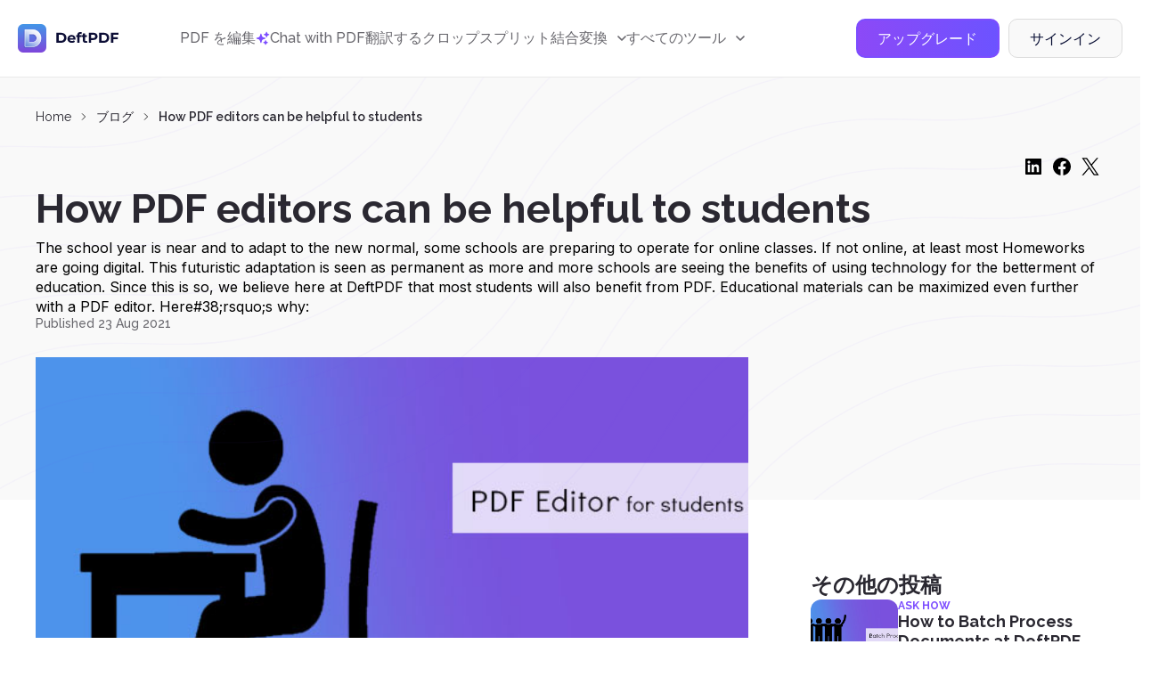

--- FILE ---
content_type: text/html; charset=UTF-8
request_url: https://deftpdf.com/ja/blog/how-pdf-editors-can-be-helpful-to-students
body_size: 125277
content:
<!doctype html>
<html >
    <head>
        <meta charset="UTF-8">
        <link rel="alternate" hreflang="en" href="/how-pdf-editors-can-be-helpful-to-students"/>
	    	    <link rel="alternate" hreflang="fr" href="/fr/how-pdf-editors-can-be-helpful-to-students"/>
	    	    <link rel="alternate" hreflang="de" href="/de/how-pdf-editors-can-be-helpful-to-students"/>
	    	    <link rel="alternate" hreflang="pt" href="/pt/how-pdf-editors-can-be-helpful-to-students"/>
	    	    <link rel="alternate" hreflang="zh" href="/zh/how-pdf-editors-can-be-helpful-to-students"/>
	    	    <link rel="alternate" hreflang="es" href="/es/how-pdf-editors-can-be-helpful-to-students"/>
	    	    <link rel="alternate" hreflang="cs" href="/cs/how-pdf-editors-can-be-helpful-to-students"/>
	    	    <link rel="alternate" hreflang="it" href="/it/how-pdf-editors-can-be-helpful-to-students"/>
	    	    <link rel="alternate" hreflang="ru" href="/ru/how-pdf-editors-can-be-helpful-to-students"/>
	    	    <link rel="alternate" hreflang="tr" href="/tr/how-pdf-editors-can-be-helpful-to-students"/>
	    	    <link rel="alternate" hreflang="zh-TW" href="/zh-TW/how-pdf-editors-can-be-helpful-to-students"/>
	    	    <link rel="alternate" hreflang="da" href="/da/how-pdf-editors-can-be-helpful-to-students"/>
	    	    <link rel="alternate" hreflang="nl" href="/nl/how-pdf-editors-can-be-helpful-to-students"/>
	    	    <link rel="alternate" hreflang="fi" href="/fi/how-pdf-editors-can-be-helpful-to-students"/>
	    	    <link rel="alternate" hreflang="id" href="/id/how-pdf-editors-can-be-helpful-to-students"/>
	    	    <link rel="alternate" hreflang="ko" href="/ko/how-pdf-editors-can-be-helpful-to-students"/>
	    	    <link rel="alternate" hreflang="ms" href="/ms/how-pdf-editors-can-be-helpful-to-students"/>
	    	    <link rel="alternate" hreflang="no" href="/no/how-pdf-editors-can-be-helpful-to-students"/>
	    	    <link rel="alternate" hreflang="pl" href="/pl/how-pdf-editors-can-be-helpful-to-students"/>
	    	    <link rel="alternate" hreflang="sv" href="/sv/how-pdf-editors-can-be-helpful-to-students"/>
            
        <meta name="csrf-token" content="Es9dnXT1wfqbPJ0VkLZ3fDVEEwXjHyXTjic5GDQo">
        <meta name="viewport" content="width=device-width, user-scalable=no, initial-scale=1.0, maximum-scale=1.0, minimum-scale=1.0">
        <meta http-equiv="X-UA-Compatible" content="ie=edge">
        <meta name="keywords" content="PDF editors help students, benefits of PDF editor to students, Benefits to teachers, PDF edit, PDF convert, PDF merge, PDF organize, PDF online, PDF free, free PDF tools, DeftPDF, how to, PDF in school">
        <meta name="description" content="PDF editors can be used by students for the new normal online schooling. PDF can be the format for educational materials and PDF editors can be used by students to answer tests, take notes, study and organize their materials.">
    
        <title>How PDF editors can be helpful to students</title>
        
        <!-- Start SmartBanner configuration -->
<meta name="smartbanner:title" content="DeftPDF - All-in-one PDF Tools">
<meta name="smartbanner:author" content="Sictec Infotech Inc.">
<meta name="smartbanner:price" content="FREE">
<meta name="smartbanner:price-suffix-apple" content=" - On the App Store">
<meta name="smartbanner:price-suffix-google" content=" - In Google Play">
<meta name="smartbanner:icon-apple" content="https://deftpdf.com/img/android-icon.png">
<meta name="smartbanner:icon-google" content="https://deftpdf.com/img/android-icon.png">
<meta name="smartbanner:button" content="VIEW">
<meta name="smartbanner:button-url-google" content="https://play.google.com/store/apps/details?id=com.my.pdfnew">
<meta name="smartbanner:enabled-platforms" content="android">
<meta name="smartbanner:close-label" content="Close">
<!-- End SmartBanner configuration -->
<meta name="smartbanner:disable-positioning" content="true">

<link rel="stylesheet" href="https://deftpdf.com/js/smartbanner/smartbanner.min.css">
<script src="https://deftpdf.com/js/smartbanner/smartbanner.min.js"></script>

<style>
	.smartbanner.smartbanner--android{
		z-index: 2147483647,
	}
</style>
    
        <link rel="preconnect" href="https://fonts.googleapis.com">
        <link rel="preconnect" href="https://fonts.gstatic.com" crossorigin>
        <link href="https://fonts.googleapis.com/css2?family=Inter:wght@400;500&family=Poppins:wght@600;700&display=swap" rel="stylesheet">
        <link href="https://fonts.googleapis.com/css2?family=Raleway:wght@400;500;600;700&display=swap" rel="stylesheet">
    
        <link href="https://fonts.googleapis.com/css2?family=Montserrat:wght@400;500;600;700&display=swap" rel="stylesheet">
    
        <link href="https://fonts.googleapis.com/css2?family=Source+Code+Pro:wght@400;500;700&display=swap" rel="stylesheet">
    
        <link rel="stylesheet" href="https://cdnjs.cloudflare.com/ajax/libs/flag-icon-css/6.4.3/css/flag-icons.min.css" integrity="sha512-uvXdJud8WaOlQFjlz9B15Yy2Au/bMAvz79F7Xa6OakCl2jvQPdHD0hb3dEqZRdSwG4/sknePXlE7GiarwA/9Wg==" crossorigin="anonymous" referrerpolicy="no-referrer">
        <link rel="stylesheet" href="https://deftpdf.com/css/v2/plagins/choices.css" />

        
        		
		<link rel="stylesheet" href="https://cdn.jsdelivr.net/npm/swiper@11/swiper-bundle.min.css" />

        <link rel="stylesheet" href="https://deftpdf.com/css/v2/bootstrap-grid.css">
        <link rel="stylesheet" href="https://deftpdf.com/css/v2/reset.css?1.1.1">
        
        
                        
        <link rel="stylesheet" href="https://deftpdf.com/css/v2/global.css?1.1.1">
        <link rel="stylesheet" href="https://deftpdf.com/css/v2/components/components.css?1.1.1">
        <link rel="stylesheet" href="https://deftpdf.com/css/v2/main-alpha.css?1.1.1">
        <link rel="stylesheet" href="https://deftpdf.com/css/v2/main-bravo.css?1.1.1">
        <link rel="stylesheet" href="https://deftpdf.com/css/v2/main-charlie-31-08-22.css?1.1.1">
        <link rel="stylesheet" href="https://deftpdf.com/css/v2/main-charlie.css?1.1.1">
        <link rel="stylesheet" href="https://deftpdf.com/css/v2/main-delta.css?1.1.1">
        <link rel="stylesheet" href="https://deftpdf.com/css/v2/media-alpha.css?1.1.1">
        <link rel="stylesheet" href="https://deftpdf.com/css/v2/media-bravo.css?1.1.1">
        <link rel="stylesheet" href="https://deftpdf.com/css/v2/media-charlie.css?1.1.1">
        <link rel="stylesheet" href="https://deftpdf.com/css/v2/media-delta.css?1.1.1">
    
        <link rel="stylesheet" href="https://deftpdf.com/css/v2/main-alpha-17-08-2023.css?1.1.1">
        <link rel="stylesheet" href="https://deftpdf.com/css/v2/main-bravo-17-08-2023.css?1.1.1">
        <link rel="stylesheet" href="https://deftpdf.com/css/v2/main-charlie-17-08-2023.css?1.1.1">
        <link rel="stylesheet" href="https://deftpdf.com/css/v2/main-delta-17-08-2023.css?1.1.1">



        <link rel="stylesheet" href="https://deftpdf.com/css/v2/main-alpha-26-03-24.css?1.1.1">
        <link rel="stylesheet" href="https://deftpdf.com/css/v2/main-bravo-26-03-2024.css?1.1.1">
        <link rel="stylesheet" href="https://deftpdf.com/css/v2/main-charlie-27-03-2024.css?1.1.1">
        <link rel="stylesheet" href="https://deftpdf.com/css/v2/main-delta-27-03-2024.css?1.1.1">

		<link rel="stylesheet" href="https://deftpdf.com/css/main-charlie-15-08-2024.css?1.1.1">
		
		

        <link rel="stylesheet" href="https://deftpdf.com/css/v2/update-popup.css?1.1.1">
		<script src="https://www.google.com/recaptcha/api.js"></script>


        
            </head>

    <body data-mobile-menu class="">
		<div class="current_uploads"></div>
        <header class="header">
	<div class="container-fluid">
		<div class="header__wrap">
			<a href="/ja" class="header__logo">
				<svg xmlns="http://www.w3.org/2000/svg" xmlns:xlink="http://www.w3.org/1999/xlink" width="114" height="32" viewBox="0 0 114 32" fill="none" class="svg">
<g clip-path="url(#clip0_353_33850)">
<path d="M32.8061 -0.803131H-0.803223V32.8062H32.8061V-0.803131Z" fill="url(#paint0_linear_353_33850)"/>
<g opacity="0.5">
<rect x="5.72974" y="6.12473" width="20.7813" height="21.625" fill="url(#pattern0)"/>
</g>
<path opacity="0.88" d="M17.1624 25.425C15.2937 25.4281 10.9124 25.4406 8.81865 25.4312C8.29678 25.4281 7.8749 25.0062 7.8749 24.4812V7.05311C7.8749 6.79686 7.97803 6.56561 8.14053 6.39374C7.7874 6.53124 7.54053 6.87499 7.54053 7.27499V24.7937C7.54053 25.3156 7.9624 25.7406 8.48428 25.7437C10.5749 25.7531 14.9593 25.7406 16.828 25.7375C17.4062 25.7375 17.9843 25.6844 18.5468 25.55C19.7562 25.2656 20.9655 24.8094 21.953 24.1187C21.0468 24.6969 19.9562 24.9844 18.8812 25.2375C18.3187 25.3687 17.7405 25.4219 17.1624 25.425Z" fill="url(#paint1_linear_353_33850)"/>
<path opacity="0.88" d="M17.7904 11.2281C17.6873 11.2031 17.5029 11.175 17.2123 11.175C16.1466 11.1719 14.9248 11.1625 12.7341 11.1562V11.3813C14.8216 11.3875 15.8716 11.3937 16.8779 11.4C17.1685 11.4 17.3529 11.4313 17.456 11.4531C19.5591 11.9469 21.0873 13.8719 21.0873 16.0312C21.0873 17.5594 20.3216 18.9687 19.131 19.8375C20.5123 19 21.4216 17.475 21.4216 15.8094C21.4216 13.6469 19.8935 11.7219 17.7904 11.2281Z" fill="url(#paint2_linear_353_33850)"/>
<path opacity="0.88" d="M26.1029 15.8813C26.1029 11.2844 22.8935 7.425 18.5998 6.41875C18.0435 6.2875 17.4716 6.23437 16.8998 6.23125C15.0404 6.22187 10.6279 6.20312 8.54663 6.20625C8.42476 6.20625 8.30913 6.23125 8.20288 6.27187C8.03726 6.44375 7.93726 6.675 7.93726 6.93125V24.3594C7.93726 24.8813 8.35913 25.3063 8.88101 25.3094C10.9716 25.3188 15.356 25.3063 17.2248 25.3031C17.8029 25.3031 18.381 25.25 18.9435 25.1156C20.0185 24.8625 21.0248 24.4313 21.931 23.8531C24.4498 22.1 26.1029 19.1813 26.1029 15.8813ZM19.131 19.6875C18.6373 20.0469 18.0748 20.3156 17.4591 20.4594C17.356 20.4844 17.1716 20.5125 16.8779 20.5125C15.6748 20.5156 14.5185 20.5188 12.6185 20.5219V11.2281C12.731 11.2281 12.8404 11.2281 12.9529 11.2281V11.0031C14.9248 11.0094 16.1466 11.0188 17.2123 11.0219C17.5029 11.0219 17.6873 11.0531 17.7904 11.075C19.8935 11.5687 21.4216 13.4937 21.4216 15.6531C21.4216 17.3219 20.5123 18.85 19.131 19.6875Z" fill="url(#paint3_linear_353_33850)"/>
<path opacity="0.88" d="M18.5998 6.55937C18.0435 6.42812 17.4716 6.375 16.8998 6.37187C15.0404 6.3625 10.6279 6.34375 8.54663 6.34687C8.42476 6.34687 8.30913 6.37187 8.20288 6.4125C8.03726 6.58437 7.93726 6.81562 7.93726 7.07187V24.5C7.93726 25.0219 8.35913 25.4469 8.88101 25.45C10.9716 25.4594 15.356 25.4469 17.2248 25.4438C17.8029 25.4438 18.381 25.3906 18.9435 25.2563C20.0185 25.0031 21.0248 24.5719 21.931 23.9938C24.4529 22.2375 26.106 19.3187 26.106 16.0187C26.1029 11.4219 22.8935 7.5625 18.5998 6.55937ZM19.131 19.825C18.7216 20.0719 18.2716 20.1219 17.7935 20.2344C17.6904 20.2594 17.506 20.2875 17.2123 20.2875C16.0091 20.2906 14.8529 20.4344 12.6185 20.4344V11.1469C14.9248 11.1531 16.1466 11.1625 17.2123 11.1656C17.5029 11.1656 17.6873 11.1969 17.7904 11.2187C19.8935 11.7125 21.4216 13.6375 21.4216 15.7969C21.4216 17.4625 20.5123 18.9875 19.131 19.825Z" fill="url(#paint4_linear_353_33850)"/>
<path d="M10.8341 25.55C10.0872 25.55 9.40908 25.55 8.88096 25.5469C8.23096 25.5437 7.69971 25.0125 7.69971 24.3625V6.93436C7.69971 6.62499 7.81846 6.33124 8.03408 6.10936L8.06846 6.07186L8.11533 6.05311C8.25283 5.99999 8.39658 5.97186 8.54346 5.97186C10.4122 5.96561 14.2091 5.98436 16.2466 5.99374L16.8966 5.99686C17.5341 5.99999 18.1091 6.06249 18.6497 6.19061C20.7997 6.69374 22.7497 7.92499 24.1435 9.65624C25.5591 11.4156 26.3372 13.625 26.3372 15.8812C26.3372 19.1312 24.7372 22.1875 22.0622 24.0531L22.0528 24.0594C21.1091 24.6625 20.0778 25.0969 18.9935 25.35C18.4466 25.4781 17.8685 25.5406 17.2216 25.5437H16.8997C15.4653 25.5469 12.8872 25.55 10.8341 25.55ZM8.34033 6.47811C8.23408 6.60624 8.17471 6.76561 8.17471 6.93436V24.3625C8.17471 24.7531 8.49346 25.0719 8.88096 25.075C10.8591 25.0812 14.9403 25.0719 16.8997 25.0687H17.2216C17.831 25.0687 18.3747 25.0094 18.8872 24.8875C19.9185 24.6437 20.8997 24.2312 21.7966 23.6594C24.3435 21.8812 25.8653 18.975 25.8653 15.8812C25.8653 11.4562 22.856 7.65936 18.5466 6.64999C18.0403 6.53124 17.4997 6.47186 16.8997 6.46874L16.2497 6.46561C14.2091 6.45624 10.4153 6.44061 8.54971 6.44374C8.47783 6.44686 8.40596 6.45624 8.34033 6.47811ZM12.381 20.5344V10.7687H12.6185C14.2966 10.7719 15.3997 10.7781 16.2872 10.7844L17.2122 10.7875C17.5278 10.7875 17.731 10.8219 17.8435 10.8469C20.0528 11.3656 21.656 13.3875 21.656 15.6562C21.656 17.3656 20.7341 18.9875 19.2528 19.8875C18.8122 20.1531 18.3403 20.3469 17.8466 20.4656C17.731 20.4937 17.5278 20.525 17.2091 20.525L16.3903 20.5281C15.431 20.5312 14.3466 20.5344 12.6153 20.5344H12.381ZM12.856 11.2437V20.0594C14.4497 20.0594 15.4778 20.0562 16.3903 20.0531L17.2091 20.05C17.481 20.05 17.6466 20.025 17.7372 20.0031C18.181 19.9 18.6091 19.7219 19.006 19.4812L19.1278 19.6844L19.006 19.4812C20.3466 18.6687 21.181 17.2 21.181 15.6562C21.181 13.6062 19.731 11.775 17.7341 11.3094C17.6591 11.2906 17.4935 11.2625 17.2091 11.2625L16.2841 11.2594C15.4403 11.2531 14.3997 11.2469 12.856 11.2437Z" fill="white"/>
</g>
<path d="M43.328 9.8H48.416C49.632 9.8 50.704 10.0347 51.632 10.504C52.5707 10.9627 53.296 11.6133 53.808 12.456C54.3307 13.2987 54.592 14.28 54.592 15.4C54.592 16.52 54.3307 17.5013 53.808 18.344C53.296 19.1867 52.5707 19.8427 51.632 20.312C50.704 20.7707 49.632 21 48.416 21H43.328V9.8ZM48.288 18.872C49.408 18.872 50.2987 18.5627 50.96 17.944C51.632 17.3147 51.968 16.4667 51.968 15.4C51.968 14.3333 51.632 13.4907 50.96 12.872C50.2987 12.2427 49.408 11.928 48.288 11.928H45.92V18.872H48.288ZM64.8028 16.728C64.8028 16.76 64.7868 16.984 64.7548 17.4H58.2428C58.3601 17.9333 58.6374 18.3547 59.0748 18.664C59.5121 18.9733 60.0561 19.128 60.7068 19.128C61.1548 19.128 61.5494 19.064 61.8908 18.936C62.2428 18.7973 62.5681 18.584 62.8668 18.296L64.1948 19.736C63.3841 20.664 62.2001 21.128 60.6428 21.128C59.6721 21.128 58.8134 20.9413 58.0668 20.568C57.3201 20.184 56.7441 19.656 56.3388 18.984C55.9334 18.312 55.7308 17.5493 55.7308 16.696C55.7308 15.8533 55.9281 15.096 56.3228 14.424C56.7281 13.7413 57.2774 13.2133 57.9708 12.84C58.6748 12.456 59.4588 12.264 60.3228 12.264C61.1654 12.264 61.9281 12.4453 62.6108 12.808C63.2934 13.1707 63.8268 13.6933 64.2108 14.376C64.6054 15.048 64.8028 15.832 64.8028 16.728ZM60.3388 14.152C59.7734 14.152 59.2988 14.312 58.9148 14.632C58.5308 14.952 58.2961 15.3893 58.2108 15.944H62.4508C62.3654 15.4 62.1308 14.968 61.7468 14.648C61.3628 14.3173 60.8934 14.152 60.3388 14.152ZM69.2005 12.584H71.4085V14.504H69.2645V21H66.7685V14.504H65.4405V12.584H66.7685V12.2C66.7685 11.2187 67.0565 10.44 67.6325 9.864C68.2192 9.288 69.0405 9 70.0965 9C70.4698 9 70.8218 9.04267 71.1525 9.128C71.4938 9.20267 71.7765 9.31467 72.0005 9.464L71.3445 11.272C71.0565 11.0693 70.7205 10.968 70.3365 10.968C69.5792 10.968 69.2005 11.384 69.2005 12.216V12.584ZM78.204 20.584C77.9587 20.7653 77.6547 20.904 77.292 21C76.94 21.0853 76.5667 21.128 76.172 21.128C75.148 21.128 74.3533 20.8667 73.788 20.344C73.2333 19.8213 72.956 19.0533 72.956 18.04V14.504H71.628V12.584H72.956V10.488H75.452V12.584H77.596V14.504H75.452V18.008C75.452 18.3707 75.5427 18.6533 75.724 18.856C75.916 19.048 76.1827 19.144 76.524 19.144C76.9187 19.144 77.2547 19.0373 77.532 18.824L78.204 20.584ZM84.6291 9.8C85.6211 9.8 86.4798 9.96533 87.2051 10.296C87.9411 10.6267 88.5065 11.096 88.9011 11.704C89.2958 12.312 89.4931 13.032 89.4931 13.864C89.4931 14.6853 89.2958 15.4053 88.9011 16.024C88.5065 16.632 87.9411 17.1013 87.2051 17.432C86.4798 17.752 85.6211 17.912 84.6291 17.912H82.3731V21H79.7811V9.8H84.6291ZM84.4851 15.8C85.2638 15.8 85.8558 15.6347 86.2611 15.304C86.6665 14.9627 86.8691 14.4827 86.8691 13.864C86.8691 13.2347 86.6665 12.7547 86.2611 12.424C85.8558 12.0827 85.2638 11.912 84.4851 11.912H82.3731V15.8H84.4851ZM91.3436 9.8H96.4316C97.6476 9.8 98.7196 10.0347 99.6476 10.504C100.586 10.9627 101.312 11.6133 101.824 12.456C102.346 13.2987 102.608 14.28 102.608 15.4C102.608 16.52 102.346 17.5013 101.824 18.344C101.312 19.1867 100.586 19.8427 99.6476 20.312C98.7196 20.7707 97.6476 21 96.4316 21H91.3436V9.8ZM96.3036 18.872C97.4236 18.872 98.3143 18.5627 98.9756 17.944C99.6476 17.3147 99.9836 16.4667 99.9836 15.4C99.9836 14.3333 99.6476 13.4907 98.9756 12.872C98.3143 12.2427 97.4236 11.928 96.3036 11.928H93.9356V18.872H96.3036ZM107.154 11.88V14.84H112.338V16.92H107.154V21H104.562V9.8H113.026V11.88H107.154Z" fill="#0C0E36"/>
<defs>
<pattern id="pattern0" patternContentUnits="objectBoundingBox" width="1" height="1">
<use xlink:href="#image0_353_33850" transform="scale(0.00150376 0.00144509)"/>
</pattern>
<linearGradient id="paint0_linear_353_33850" x1="15.9999" y1="-0.611256" x2="15.9999" y2="32.8133" gradientUnits="userSpaceOnUse">
<stop stop-color="#4298E8"/>
<stop offset="1" stop-color="#8044DB"/>
</linearGradient>
<linearGradient id="paint1_linear_353_33850" x1="2.36063" y1="31.8322" x2="21.2542" y2="6.98038" gradientUnits="userSpaceOnUse">
<stop stop-color="#4298E8" stop-opacity="0.3"/>
<stop offset="0.1236" stop-color="#6EB0ED" stop-opacity="0.3742"/>
<stop offset="0.2692" stop-color="#9AC8F3" stop-opacity="0.4615"/>
<stop offset="0.4166" stop-color="#BEDCF7" stop-opacity="0.5499"/>
<stop offset="0.5635" stop-color="#DBEBFB" stop-opacity="0.6381"/>
<stop offset="0.7099" stop-color="#EFF6FD" stop-opacity="0.7259"/>
<stop offset="0.8556" stop-color="#FBFDFF" stop-opacity="0.8134"/>
<stop offset="1" stop-color="white" stop-opacity="0.9"/>
</linearGradient>
<linearGradient id="paint2_linear_353_33850" x1="2.9906" y1="32.793" x2="21.7966" y2="8.05636" gradientUnits="userSpaceOnUse">
<stop stop-color="#4298E8" stop-opacity="0.3"/>
<stop offset="0.1236" stop-color="#6EB0ED" stop-opacity="0.3742"/>
<stop offset="0.2692" stop-color="#9AC8F3" stop-opacity="0.4615"/>
<stop offset="0.4166" stop-color="#BEDCF7" stop-opacity="0.5499"/>
<stop offset="0.5635" stop-color="#DBEBFB" stop-opacity="0.6381"/>
<stop offset="0.7099" stop-color="#EFF6FD" stop-opacity="0.7259"/>
<stop offset="0.8556" stop-color="#FBFDFF" stop-opacity="0.8134"/>
<stop offset="1" stop-color="white" stop-opacity="0.9"/>
</linearGradient>
<linearGradient id="paint3_linear_353_33850" x1="2.78494" y1="31.6054" x2="21.1673" y2="7.42608" gradientUnits="userSpaceOnUse">
<stop stop-color="#4298E8" stop-opacity="0.3"/>
<stop offset="0.1236" stop-color="#6EB0ED" stop-opacity="0.3742"/>
<stop offset="0.2692" stop-color="#9AC8F3" stop-opacity="0.4615"/>
<stop offset="0.4166" stop-color="#BEDCF7" stop-opacity="0.5499"/>
<stop offset="0.5635" stop-color="#DBEBFB" stop-opacity="0.6381"/>
<stop offset="0.7099" stop-color="#EFF6FD" stop-opacity="0.7259"/>
<stop offset="0.8556" stop-color="#FBFDFF" stop-opacity="0.8134"/>
<stop offset="1" stop-color="white" stop-opacity="0.9"/>
</linearGradient>
<linearGradient id="paint4_linear_353_33850" x1="8.70246" y1="24.2556" x2="20.9094" y2="7.71634" gradientUnits="userSpaceOnUse">
<stop stop-color="#4298E8" stop-opacity="0.3"/>
<stop offset="0.1236" stop-color="#6EB0ED" stop-opacity="0.3742"/>
<stop offset="0.2692" stop-color="#9AC8F3" stop-opacity="0.4615"/>
<stop offset="0.4166" stop-color="#BEDCF7" stop-opacity="0.5499"/>
<stop offset="0.5635" stop-color="#DBEBFB" stop-opacity="0.6381"/>
<stop offset="0.7099" stop-color="#EFF6FD" stop-opacity="0.7259"/>
<stop offset="0.8556" stop-color="#FBFDFF" stop-opacity="0.8134"/>
<stop offset="1" stop-color="white" stop-opacity="0.9"/>
</linearGradient>
<clipPath id="clip0_353_33850">
<rect width="32" height="32" rx="6" fill="white"/>
</clipPath>
<image id="image0_353_33850" width="665" height="692" xlink:href="[data-uri]"/>
</defs>
</svg>
			</a>
			<div class="header__mob-menu  d-none-max-w-1199">
				<nav class="header__nav">
																			<a href="/ja/pdf-editor" class="header__nav-link">
																			PDF を編集
																	</a>
													
																			<a href="/ja/chat-with-pdf" class="header__nav-link">
																			<div class="flex items-center gap-6">
											<img src='https://deftpdf.com/img/img-15-08-2024/icon-chat-with-pdf-2.svg'>
											Chat with PDF

										</div>
																	</a>
													
																			<a href="/ja/translate" class="header__nav-link">
																			翻訳する
																	</a>
													
																			<a href="/ja/crop-pdf" class="header__nav-link">
																			クロップ
																	</a>
													
																			<a href="/ja/split-pdf-down-the-middle" class="header__nav-link">
																			スプリット
																	</a>
													
																			<a href="/ja/visually-combine-reorder-pdf" class="header__nav-link">
																			結合
																	</a>
													
																			<div class="dropdown-el pos-reletive" data-dropdown>
									<a href="#" class="header__nav-link" data-dropdown-action>
										<span>変換</span>
										<span class="header__nav-link-icon">
											<svg xmlns="http://www.w3.org/2000/svg" width="10" height="6" viewBox="0 0 10 6" fill="none" class="svg">
<path d="M1 1L5 5L9 1" stroke="currentColor" stroke-width="1.5" stroke-linecap="round" stroke-linejoin="round"/>
</svg>
										</span>
									</a>
									<div class="dropdown--body dropdown--convert">
										<div class="tools--lists">
			<div class="tool-list">
		    <div class="tool-lis--head mb-12">PDF から変換</div>
		    <div class="--lists">
		        <ul class="--list">
		        					        <li class="--list--item">
						    <a href="/ja/pdf-to-jpg" class="--list--item--link">
						        <span class="ico ico-20 mr-12"><img src="https://deftpdf.com/new-ui/img/ico-pdftojpg.svg" alt="PDFからJPGへ"></span>
						        <span class="info">PDFからJPGへ</span>
						    </a>
				        </li>
		            				        <li class="--list--item">
						    <a href="/ja/pdf-to-word" class="--list--item--link">
						        <span class="ico ico-20 mr-12"><img src="https://deftpdf.com/new-ui/img/ico-pdftoword.svg" alt="PDF から単語へ"></span>
						        <span class="info">PDF から単語へ</span>
						    </a>
				        </li>
		            				        <li class="--list--item">
						    <a href="/ja/pdf-to-excel" class="--list--item--link">
						        <span class="ico ico-20 mr-12"><img src="https://deftpdf.com/new-ui/img/ico-pdftoexcel.svg" alt="PDF からエクセルへ"></span>
						        <span class="info">PDF からエクセルへ</span>
						    </a>
				        </li>
		            				        <li class="--list--item">
						    <a href="/ja/pdf-to-ppt" class="--list--item--link">
						        <span class="ico ico-20 mr-12"><img src="https://deftpdf.com/new-ui/img/ico-pdftoppt.svg" alt="PDFからPPTへ"></span>
						        <span class="info">PDFからPPTへ</span>
						    </a>
				        </li>
		            				        <li class="--list--item">
						    <a href="/ja/pdf-to-epub" class="--list--item--link">
						        <span class="ico ico-20 mr-12"><img src="https://deftpdf.com/new-ui/img/ico-pdftoepub.svg" alt="PDFからEPUBへ"></span>
						        <span class="info">PDFからEPUBへ</span>
						    </a>
				        </li>
		            				        <li class="--list--item">
						    <a href="/ja/extract-text-from-pdf" class="--list--item--link">
						        <span class="ico ico-20 mr-12"><img src="https://deftpdf.com/new-ui/img/ico-pdftotext.svg" alt="PDF をテキストに変換"></span>
						        <span class="info">PDF をテキストに変換</span>
						    </a>
				        </li>
		            				        <li class="--list--item">
						    <a href="/ja/pdf-to-pdfa" class="--list--item--link">
						        <span class="ico ico-20 mr-12"><img src="https://deftpdf.com/new-ui/img/ico-pdftopdfa.svg" alt="PDFをPDF/Aに"></span>
						        <span class="info">PDFをPDF/Aに</span>
						    </a>
				        </li>
		            
		        </ul>
		    </div> 
		</div>
    		<div class="tool-list">
		    <div class="tool-lis--head mb-12">PDF に変換</div>
		    <div class="--lists">
		        <ul class="--list">
		        					        <li class="--list--item">
						    <a href="/ja/jpg-to-pdf" class="--list--item--link">
						        <span class="ico ico-20 mr-12"><img src="https://deftpdf.com/new-ui/img/ico-jpgtopdf.svg" alt="JPG を PDF に変換"></span>
						        <span class="info">JPG を PDF に変換</span>
						    </a>
				        </li>
		            				        <li class="--list--item">
						    <a href="/ja/ppt-to-pdf" class="--list--item--link">
						        <span class="ico ico-20 mr-12"><img src="https://deftpdf.com/new-ui/img/ico-ppttopdf.svg" alt="PPTをPDFに変換"></span>
						        <span class="info">PPTをPDFに変換</span>
						    </a>
				        </li>
		            				        <li class="--list--item">
						    <a href="/ja/word-to-pdf" class="--list--item--link">
						        <span class="ico ico-20 mr-12"><img src="https://deftpdf.com/new-ui/img/ico-wordtopdf.svg" alt="単語からPDFへ"></span>
						        <span class="info">単語からPDFへ</span>
						    </a>
				        </li>
		            				        <li class="--list--item">
						    <a href="/ja/html-to-pdf" class="--list--item--link">
						        <span class="ico ico-20 mr-12"><img src="https://deftpdf.com/new-ui/img/ico-htmltopdf.svg" alt="HTML から PDF へ"></span>
						        <span class="info">HTML から PDF へ</span>
						    </a>
				        </li>
		            				        <li class="--list--item">
						    <a href="/ja/ocr-pdf" class="--list--item--link">
						        <span class="ico ico-20 mr-12"><img src="https://deftpdf.com/new-ui/img/ico-ocrtopdf.svg" alt="OCR を PDF に変換"></span>
						        <span class="info">OCR を PDF に変換</span>
						    </a>
				        </li>
		            				        <li class="--list--item">
						    <a href="/ja/epub-to-pdf" class="--list--item--link">
						        <span class="ico ico-20 mr-12"><img src="https://deftpdf.com/new-ui/img/ico-epubtopdf.svg" alt="EPUB から PDF へ"></span>
						        <span class="info">EPUB から PDF へ</span>
						    </a>
				        </li>
		            
		        </ul>
		    </div> 
		</div>
        
</div>
									</div>
								</div>							
													
																			<div class="dropdown-el" data-dropdown>
									<a href="#" class="header__nav-link" data-dropdown-action>
										<span>すべてのツール</span>
										<span class="header__nav-link-icon">
											<svg xmlns="http://www.w3.org/2000/svg" width="10" height="6" viewBox="0 0 10 6" fill="none" class="svg">
<path d="M1 1L5 5L9 1" stroke="currentColor" stroke-width="1.5" stroke-linecap="round" stroke-linejoin="round"/>
</svg>
										</span>
									</a>
									<div class="dropdown--body">
										<div class="tools--lists" id="tools_list_1">
	    <div class="tool-list">
        <div class="tool-lis--head mb-12">人気</div>
	    <div class="--lists ">
	    				    <ul class="--list">
			    				    				    	
			        <li class="--list--item">
					    <a href="/ja/translate" class="--list--item--link">
					        <span class="ico ico-20 mr-12">
					        	<img loading="lazy" src="https://deftpdf.com/new-ui/img/ico-translate.svg" alt="翻訳する">
					        </span>
					        <span class="info">翻訳する</span>
					    </a>
			        </li>
			        
			        			        			    				    	
			        <li class="--list--item">
					    <a href="/ja/pdf-editor" class="--list--item--link">
					        <span class="ico ico-20 mr-12">
					        	<img loading="lazy" src="https://deftpdf.com/new-ui/img/ico-edit.svg" alt="編集">
					        </span>
					        <span class="info">編集</span>
					    </a>
			        </li>
			        
			        			        			    				    	
			        <li class="--list--item">
					    <a href="/ja/crop-pdf" class="--list--item--link">
					        <span class="ico ico-20 mr-12">
					        	<img loading="lazy" src="https://deftpdf.com/new-ui/img/ico-crop.svg" alt="クロップ">
					        </span>
					        <span class="info">クロップ</span>
					    </a>
			        </li>
			        
			        			        			    				    	
			        <li class="--list--item">
					    <a href="/ja/split-pdf-down-the-middle" class="--list--item--link">
					        <span class="ico ico-20 mr-12">
					        	<img loading="lazy" src="https://deftpdf.com/new-ui/img/ico-split.svg" alt="半分に分割">
					        </span>
					        <span class="info">半分に分割</span>
					    </a>
			        </li>
			        
			        			        			    				    	
			        <li class="--list--item">
					    <a href="/ja/visually-combine-reorder-pdf" class="--list--item--link">
					        <span class="ico ico-20 mr-12">
					        	<img loading="lazy" src="https://deftpdf.com/new-ui/img/ico-combine.svg" alt="結合と並べ替え">
					        </span>
					        <span class="info">結合と並べ替え</span>
					    </a>
			        </li>
			        
			        			        			    				    	
			        <li class="--list--item">
					    <a href="/ja/resize-pdf" class="--list--item--link">
					        <span class="ico ico-20 mr-12">
					        	<img loading="lazy" src="https://deftpdf.com/new-ui/img/ico-resize.svg" alt="リサイズ">
					        </span>
					        <span class="info">リサイズ</span>
					    </a>
			        </li>
			        
			        			        
			    </ul>
	        	    </div> 
    </div>
        <div class="tool-list">
        <div class="tool-lis--head mb-12">マージ &amp; 圧縮</div>
	    <div class="--lists one_col">
	    				    <ul class="--list">
			    				    				    	
			        <li class="--list--item">
					    <a href="/ja/alternate-mix-pdf" class="--list--item--link">
					        <span class="ico ico-20 mr-12">
					        	<img loading="lazy" src="https://deftpdf.com/new-ui/img/ico-alternate.svg" alt="代替&amp;ミックス">
					        </span>
					        <span class="info">代替&amp;ミックス</span>
					    </a>
			        </li>
			        
			        			        			    				    	
			        <li class="--list--item">
					    <a href="/ja/merge-pdf" class="--list--item--link">
					        <span class="ico ico-20 mr-12">
					        	<img loading="lazy" src="https://deftpdf.com/new-ui/img/ico-merge.svg" alt="マージ">
					        </span>
					        <span class="info">マージ</span>
					    </a>
			        </li>
			        
			        			        			    				    	
			        <li class="--list--item">
					    <a href="/ja/visually-combine-reorder-pdf" class="--list--item--link">
					        <span class="ico ico-20 mr-12">
					        	<img loading="lazy" src="https://deftpdf.com/new-ui/img/ico-combine.svg" alt="結合と並べ替え">
					        </span>
					        <span class="info">結合と並べ替え</span>
					    </a>
			        </li>
			        
			        			        			    				    	
			        <li class="--list--item">
					    <a href="/ja/compress-pdf" class="--list--item--link">
					        <span class="ico ico-20 mr-12">
					        	<img loading="lazy" src="https://deftpdf.com/new-ui/img/ico-compress.svg" alt="圧縮">
					        </span>
					        <span class="info">圧縮</span>
					    </a>
			        </li>
			        
			        			        
			    </ul>
	        			    <ul class="--list">
			    				    				        <li class="--list--item">
				        <div class="tool-lis--head mb-12">Template Library</div>
				    </li>

			        	
			        
			        			        			    				    	
			        <li class="--list--item">
					    <a href="/ja/pdf-templates/templates" class="--list--item--link">
					        <span class="ico ico-20 mr-12">
					        	<img loading="lazy" src="https://deftpdf.com/new-ui/img/Template Editor.svg" alt="PDF Templates">
					        </span>
					        <span class="info">PDF Templates</span>
					    </a>
			        </li>
			        
			        			        			    				    	
			        <li class="--list--item">
					    <a href="/ja/pdf-templates/templates?q=top_100" class="--list--item--link">
					        <span class="ico ico-20 mr-12">
					        	<img loading="lazy" src="https://deftpdf.com/new-ui/img/Top 100 Templates.svg" alt="Top 100 templates">
					        </span>
					        <span class="info">Top 100 templates</span>
					    </a>
			        </li>
			        
			        			        
			    </ul>
	        	    </div> 
    </div>
        <div class="tool-list">
        <div class="tool-lis--head mb-12">編集と署名</div>
	    <div class="--lists ">
	    				    <ul class="--list">
			    				    				    	
			        <li class="--list--item">
					    <a href="/ja/bates-numbering-pdf" class="--list--item--link">
					        <span class="ico ico-20 mr-12">
					        	<img loading="lazy" src="https://deftpdf.com/new-ui/img/ico-bates.svg" alt="ベイツナンバリング">
					        </span>
					        <span class="info">ベイツナンバリング</span>
					    </a>
			        </li>
			        
			        			        			    				    	
			        <li class="--list--item">
					    <a href="/ja/crop-pdf" class="--list--item--link">
					        <span class="ico ico-20 mr-12">
					        	<img loading="lazy" src="https://deftpdf.com/new-ui/img/ico-crop.svg" alt="クロップ">
					        </span>
					        <span class="info">クロップ</span>
					    </a>
			        </li>
			        
			        			        			    				    	
			        <li class="--list--item">
					    <a href="/ja/delete-pdf-pages" class="--list--item--link">
					        <span class="ico ico-20 mr-12">
					        	<img loading="lazy" src="https://deftpdf.com/new-ui/img/ico-deletepages.svg" alt="ページを削除する">
					        </span>
					        <span class="info">ページを削除する</span>
					    </a>
			        </li>
			        
			        			        			    				    	
			        <li class="--list--item">
					    <a href="/ja/pdf-editor" class="--list--item--link">
					        <span class="ico ico-20 mr-12">
					        	<img loading="lazy" src="https://deftpdf.com/new-ui/img/ico-edit.svg" alt="編集">
					        </span>
					        <span class="info">編集</span>
					    </a>
			        </li>
			        
			        			        			    				    	
			        <li class="--list--item">
					    <a href="/ja/pdf-editor-fill-sign" class="--list--item--link">
					        <span class="ico ico-20 mr-12">
					        	<img loading="lazy" src="https://deftpdf.com/new-ui/img/ico-fillsign.svg" alt="入力と署名">
					        </span>
					        <span class="info">入力と署名</span>
					    </a>
			        </li>
			        
			        			        			    				    	
			        <li class="--list--item">
					    <a href="/ja/grayscale-pdf" class="--list--item--link">
					        <span class="ico ico-20 mr-12">
					        	<img loading="lazy" src="https://deftpdf.com/new-ui/img/ico-greyscale.svg" alt="グレースケール">
					        </span>
					        <span class="info">グレースケール</span>
					    </a>
			        </li>
			        
			        			        			    				    	
			        <li class="--list--item">
					    <a href="/ja/header-footer-pdf" class="--list--item--link">
					        <span class="ico ico-20 mr-12">
					        	<img loading="lazy" src="https://deftpdf.com/new-ui/img/ico-header&amp;footer.svg" alt="ヘッダーとフッター">
					        </span>
					        <span class="info">ヘッダーとフッター</span>
					    </a>
			        </li>
			        
			        			        			    				    	
			        <li class="--list--item">
					    <a href="/ja/n-up-pdf" class="--list--item--link">
					        <span class="ico ico-20 mr-12">
					        	<img loading="lazy" src="https://deftpdf.com/new-ui/img/ico-nup.svg" alt="N-Up">
					        </span>
					        <span class="info">N-Up</span>
					    </a>
			        </li>
			        
			        			        
			    </ul>
	        			    <ul class="--list">
			    				    				    	
			        <li class="--list--item">
					    <a href="/ja/invoice-generator" class="--list--item--link">
					        <span class="ico ico-20 mr-12">
					        	<img loading="lazy" src="https://deftpdf.com/new-ui/img/ico-invoicegenerator.svg" alt="請求書ジェネレータ">
					        </span>
					        <span class="info">請求書ジェネレータ</span>
					    </a>
			        </li>
			        
			        			        			    				    	
			        <li class="--list--item">
					    <a href="/ja/encrypt-pdf" class="--list--item--link">
					        <span class="ico ico-20 mr-12">
					        	<img loading="lazy" src="https://deftpdf.com/new-ui/img/ico-protect.svg" alt="守る">
					        </span>
					        <span class="info">守る</span>
					    </a>
			        </li>
			        
			        			        			    				    	
			        <li class="--list--item">
					    <a href="/ja/rotate-pdf-pages" class="--list--item--link">
					        <span class="ico ico-20 mr-12">
					        	<img loading="lazy" src="https://deftpdf.com/new-ui/img/ico-rotate.svg" alt="回転">
					        </span>
					        <span class="info">回転</span>
					    </a>
			        </li>
			        
			        			        			    				    	
			        <li class="--list--item">
					    <a href="/ja/repair-pdf" class="--list--item--link">
					        <span class="ico ico-20 mr-12">
					        	<img loading="lazy" src="https://deftpdf.com/new-ui/img/ico-repair.svg" alt="修復">
					        </span>
					        <span class="info">修復</span>
					    </a>
			        </li>
			        
			        			        			    				    	
			        <li class="--list--item">
					    <a href="/ja/resize-pdf" class="--list--item--link">
					        <span class="ico ico-20 mr-12">
					        	<img loading="lazy" src="https://deftpdf.com/new-ui/img/ico-resize.svg" alt="リサイズ">
					        </span>
					        <span class="info">リサイズ</span>
					    </a>
			        </li>
			        
			        			        			    				    	
			        <li class="--list--item">
					    <a href="/ja/unlock-pdf" class="--list--item--link">
					        <span class="ico ico-20 mr-12">
					        	<img loading="lazy" src="https://deftpdf.com/new-ui/img/ico-unlock.svg" alt="アンロック">
					        </span>
					        <span class="info">アンロック</span>
					    </a>
			        </li>
			        
			        			        			    				    	
			        <li class="--list--item">
					    <a href="/ja/watermark-pdf" class="--list--item--link">
					        <span class="ico ico-20 mr-12">
					        	<img loading="lazy" src="https://deftpdf.com/new-ui/img/ico-wotermark.svg" alt="ウォーターマーク">
					        </span>
					        <span class="info">ウォーターマーク</span>
					    </a>
			        </li>
			        
			        			        			    				    	
			        <li class="--list--item">
					    <a href="/ja/translate" class="--list--item--link">
					        <span class="ico ico-20 mr-12">
					        	<img loading="lazy" src="https://deftpdf.com/new-ui/img/ico-translate.svg" alt="翻訳する">
					        </span>
					        <span class="info">翻訳する</span>
					    </a>
			        </li>
			        
			        			        
			    </ul>
	        	    </div> 
    </div>
        <div class="tool-list">
        <div class="tool-lis--head mb-12">変換</div>
	    <div class="--lists ">
	    				    <ul class="--list">
			    				    				    	
			        <li class="--list--item">
					    <a href="/ja/pdf-to-jpg" class="--list--item--link">
					        <span class="ico ico-20 mr-12">
					        	<img loading="lazy" src="https://deftpdf.com/new-ui/img/ico-pdftojpg.svg" alt="PDFからJPGへ">
					        </span>
					        <span class="info">PDFからJPGへ</span>
					    </a>
			        </li>
			        
			        			        			    				    	
			        <li class="--list--item">
					    <a href="/ja/pdf-to-word" class="--list--item--link">
					        <span class="ico ico-20 mr-12">
					        	<img loading="lazy" src="https://deftpdf.com/new-ui/img/ico-pdftoword.svg" alt="PDF から単語へ">
					        </span>
					        <span class="info">PDF から単語へ</span>
					    </a>
			        </li>
			        
			        			        			    				    	
			        <li class="--list--item">
					    <a href="/ja/pdf-to-excel" class="--list--item--link">
					        <span class="ico ico-20 mr-12">
					        	<img loading="lazy" src="https://deftpdf.com/new-ui/img/ico-pdftoexcel.svg" alt="PDF からエクセルへ">
					        </span>
					        <span class="info">PDF からエクセルへ</span>
					    </a>
			        </li>
			        
			        			        			    				    	
			        <li class="--list--item">
					    <a href="/ja/pdf-to-ppt" class="--list--item--link">
					        <span class="ico ico-20 mr-12">
					        	<img loading="lazy" src="https://deftpdf.com/new-ui/img/ico-pdftoppt.svg" alt="PDFからPPTへ">
					        </span>
					        <span class="info">PDFからPPTへ</span>
					    </a>
			        </li>
			        
			        			        			    				    	
			        <li class="--list--item">
					    <a href="/ja/pdf-to-epub" class="--list--item--link">
					        <span class="ico ico-20 mr-12">
					        	<img loading="lazy" src="https://deftpdf.com/new-ui/img/ico-pdftoepub.svg" alt="PDFからEPUBへ">
					        </span>
					        <span class="info">PDFからEPUBへ</span>
					    </a>
			        </li>
			        
			        			        			    				    	
			        <li class="--list--item">
					    <a href="/ja/extract-text-from-pdf" class="--list--item--link">
					        <span class="ico ico-20 mr-12">
					        	<img loading="lazy" src="https://deftpdf.com/new-ui/img/ico-pdftotext.svg" alt="PDF をテキストに変換">
					        </span>
					        <span class="info">PDF をテキストに変換</span>
					    </a>
			        </li>
			        
			        			        			    				    	
			        <li class="--list--item">
					    <a href="/ja/pdf-to-pdfa" class="--list--item--link">
					        <span class="ico ico-20 mr-12">
					        	<img loading="lazy" src="https://deftpdf.com/new-ui/img/ico-pdftopdfa.svg" alt="PDFをPDF/Aに">
					        </span>
					        <span class="info">PDFをPDF/Aに</span>
					    </a>
			        </li>
			        
			        			        
			    </ul>
	        			    <ul class="--list">
			    				    				    	
			        <li class="--list--item">
					    <a href="/ja/jpg-to-pdf" class="--list--item--link">
					        <span class="ico ico-20 mr-12">
					        	<img loading="lazy" src="https://deftpdf.com/new-ui/img/ico-jpgtopdf.svg" alt="JPG を PDF に変換">
					        </span>
					        <span class="info">JPG を PDF に変換</span>
					    </a>
			        </li>
			        
			        			        			    				    	
			        <li class="--list--item">
					    <a href="/ja/ppt-to-pdf" class="--list--item--link">
					        <span class="ico ico-20 mr-12">
					        	<img loading="lazy" src="https://deftpdf.com/new-ui/img/ico-ppttopdf.svg" alt="PPTをPDFに変換">
					        </span>
					        <span class="info">PPTをPDFに変換</span>
					    </a>
			        </li>
			        
			        			        			    				    	
			        <li class="--list--item">
					    <a href="/ja/word-to-pdf" class="--list--item--link">
					        <span class="ico ico-20 mr-12">
					        	<img loading="lazy" src="https://deftpdf.com/new-ui/img/ico-wordtopdf.svg" alt="単語からPDFへ">
					        </span>
					        <span class="info">単語からPDFへ</span>
					    </a>
			        </li>
			        
			        			        			    				    	
			        <li class="--list--item">
					    <a href="/ja/html-to-pdf" class="--list--item--link">
					        <span class="ico ico-20 mr-12">
					        	<img loading="lazy" src="https://deftpdf.com/new-ui/img/ico-htmltopdf.svg" alt="HTML から PDF へ">
					        </span>
					        <span class="info">HTML から PDF へ</span>
					    </a>
			        </li>
			        
			        			        			    				    	
			        <li class="--list--item">
					    <a href="/ja/ocr-pdf" class="--list--item--link">
					        <span class="ico ico-20 mr-12">
					        	<img loading="lazy" src="https://deftpdf.com/new-ui/img/ico-ocrtopdf.svg" alt="OCR を PDF に変換">
					        </span>
					        <span class="info">OCR を PDF に変換</span>
					    </a>
			        </li>
			        
			        			        			    				    	
			        <li class="--list--item">
					    <a href="/ja/epub-to-pdf" class="--list--item--link">
					        <span class="ico ico-20 mr-12">
					        	<img loading="lazy" src="https://deftpdf.com/new-ui/img/ico-epubtopdf.svg" alt="EPUB から PDF へ">
					        </span>
					        <span class="info">EPUB から PDF へ</span>
					    </a>
			        </li>
			        
			        			        
			    </ul>
	        	    </div> 
    </div>
        <div class="tool-list">
        <div class="tool-lis--head mb-12">スプリット</div>
	    <div class="--lists ">
	    				    <ul class="--list">
			    				    				    	
			        <li class="--list--item">
					    <a href="/ja/extract-pdf-pages" class="--list--item--link">
					        <span class="ico ico-20 mr-12">
					        	<img loading="lazy" src="https://deftpdf.com/new-ui/img/ico-extract.svg" alt="ページを抽出">
					        </span>
					        <span class="info">ページを抽出</span>
					    </a>
			        </li>
			        
			        			        			    				    	
			        <li class="--list--item">
					    <a href="/ja/split-pdf-by-outline" class="--list--item--link">
					        <span class="ico ico-20 mr-12">
					        	<img loading="lazy" src="https://deftpdf.com/new-ui/img/ico-splitbookmarks.svg" alt="ブックマークで分割">
					        </span>
					        <span class="info">ブックマークで分割</span>
					    </a>
			        </li>
			        
			        			        			    				    	
			        <li class="--list--item">
					    <a href="/ja/split-pdf-down-the-middle" class="--list--item--link">
					        <span class="ico ico-20 mr-12">
					        	<img loading="lazy" src="https://deftpdf.com/new-ui/img/ico-splitinhalf.svg" alt="半分に分ける">
					        </span>
					        <span class="info">半分に分ける</span>
					    </a>
			        </li>
			        
			        			        			    				    	
			        <li class="--list--item">
					    <a href="/ja/split-pdf-by-size" class="--list--item--link">
					        <span class="ico ico-20 mr-12">
					        	<img loading="lazy" src="https://deftpdf.com/new-ui/img/ico-splitbysize.svg" alt="サイズで分割">
					        </span>
					        <span class="info">サイズで分割</span>
					    </a>
			        </li>
			        
			        			        			    				    	
			        <li class="--list--item">
					    <a href="/ja/split-pdf-by-text" class="--list--item--link">
					        <span class="ico ico-20 mr-12">
					        	<img loading="lazy" src="https://deftpdf.com/new-ui/img/ico-splitbytext.svg" alt="テキストで分割">
					        </span>
					        <span class="info">テキストで分割</span>
					    </a>
			        </li>
			        
			        			        			    				    	
			        <li class="--list--item">
					    <a href="/ja/split-pdf" class="--list--item--link">
					        <span class="ico ico-20 mr-12">
					        	<img loading="lazy" src="https://deftpdf.com/new-ui/img/ico-splitpdf.svg" alt="PDF をページごとに分割">
					        </span>
					        <span class="info">PDF をページごとに分割</span>
					    </a>
			        </li>
			        
			        			        
			    </ul>
	        	    </div> 
    </div>
        
</div>
<div  class="header--search">
    <label class="search-input">
        <div class="ico ico-24"><img src="https://deftpdf.com/new-ui/img/search-loupe-2.svg"></div>
        <input class="search_tools" type="text" placeholder="Quickly find a tool" data-for="#tools_list_1">
    </label>
</div>
									</div>
								</div>
													
					
				</nav>
			</div>
			<div class="header__mob-menu --mob">
								<nav class="header__nav d-none-1200">
																			<a href="/ja/pdf-editor" class="header__nav-link">PDF を編集</a>
													
																			<a href="/ja/chat-with-pdf" class="header__nav-link">Chat with PDF</a>
													
																			<a href="/ja/translate" class="header__nav-link">翻訳する</a>
													
																			<a href="/ja/crop-pdf" class="header__nav-link">クロップ</a>
													
																			<a href="/ja/split-pdf-down-the-middle" class="header__nav-link">スプリット</a>
													
																			<a href="/ja/visually-combine-reorder-pdf" class="header__nav-link">結合</a>
													
																			<div class="dropdown-el" data-dropdown>
	<a href="#" class="header__nav-link" data-dropdown-action>
		<span>変換</span>
		<span class="header__nav-link-icon">
			<svg xmlns="http://www.w3.org/2000/svg" width="10" height="6" viewBox="0 0 10 6" fill="none" class="">
<path d="M1 1L5 5L9 1" stroke="currentColor" stroke-width="1.5" stroke-linecap="round" stroke-linejoin="round"/>
</svg>
			
		</span>
	</a>
	<div class="dropdown--body">
		<div class="tools--lists">
			<div class="tools--lists__item">
								<div class="tool-list">
					<div class="tool-lis--head mb-12">PDF から変換</div>
					<div class="--lists">
						<ul class="--list">
															<li class="--list--item">
									<a href="/ja/pdf-to-jpg" class="--list--item--link">
										<span class="ico ico-20 mr-12"><img loading="lazy"  src="https://deftpdf.com/new-ui/img/ico-pdftojpg.svg"></span>
										<span class="info">PDFからJPGへ</span>
									</a>
								</li>
															<li class="--list--item">
									<a href="/ja/pdf-to-word" class="--list--item--link">
										<span class="ico ico-20 mr-12"><img loading="lazy"  src="https://deftpdf.com/new-ui/img/ico-pdftoword.svg"></span>
										<span class="info">PDF から単語へ</span>
									</a>
								</li>
															<li class="--list--item">
									<a href="/ja/pdf-to-excel" class="--list--item--link">
										<span class="ico ico-20 mr-12"><img loading="lazy"  src="https://deftpdf.com/new-ui/img/ico-pdftoexcel.svg"></span>
										<span class="info">PDF からエクセルへ</span>
									</a>
								</li>
															<li class="--list--item">
									<a href="/ja/pdf-to-ppt" class="--list--item--link">
										<span class="ico ico-20 mr-12"><img loading="lazy"  src="https://deftpdf.com/new-ui/img/ico-pdftoppt.svg"></span>
										<span class="info">PDFからPPTへ</span>
									</a>
								</li>
															<li class="--list--item">
									<a href="/ja/pdf-to-epub" class="--list--item--link">
										<span class="ico ico-20 mr-12"><img loading="lazy"  src="https://deftpdf.com/new-ui/img/ico-pdftoepub.svg"></span>
										<span class="info">PDFからEPUBへ</span>
									</a>
								</li>
															<li class="--list--item">
									<a href="/ja/extract-text-from-pdf" class="--list--item--link">
										<span class="ico ico-20 mr-12"><img loading="lazy"  src="https://deftpdf.com/new-ui/img/ico-pdftotext.svg"></span>
										<span class="info">PDF をテキストに変換</span>
									</a>
								</li>
															<li class="--list--item">
									<a href="/ja/pdf-to-pdfa" class="--list--item--link">
										<span class="ico ico-20 mr-12"><img loading="lazy"  src="https://deftpdf.com/new-ui/img/ico-pdftopdfa.svg"></span>
										<span class="info">PDFをPDF/Aに</span>
									</a>
								</li>
													</ul>
					</div>
				</div>
								<div class="tool-list">
					<div class="tool-lis--head mb-12">PDF に変換</div>
					<div class="--lists">
						<ul class="--list">
															<li class="--list--item">
									<a href="/ja/jpg-to-pdf" class="--list--item--link">
										<span class="ico ico-20 mr-12"><img loading="lazy"  src="https://deftpdf.com/new-ui/img/ico-jpgtopdf.svg"></span>
										<span class="info">JPG を PDF に変換</span>
									</a>
								</li>
															<li class="--list--item">
									<a href="/ja/ppt-to-pdf" class="--list--item--link">
										<span class="ico ico-20 mr-12"><img loading="lazy"  src="https://deftpdf.com/new-ui/img/ico-ppttopdf.svg"></span>
										<span class="info">PPTをPDFに変換</span>
									</a>
								</li>
															<li class="--list--item">
									<a href="/ja/word-to-pdf" class="--list--item--link">
										<span class="ico ico-20 mr-12"><img loading="lazy"  src="https://deftpdf.com/new-ui/img/ico-wordtopdf.svg"></span>
										<span class="info">単語からPDFへ</span>
									</a>
								</li>
															<li class="--list--item">
									<a href="/ja/html-to-pdf" class="--list--item--link">
										<span class="ico ico-20 mr-12"><img loading="lazy"  src="https://deftpdf.com/new-ui/img/ico-htmltopdf.svg"></span>
										<span class="info">HTML から PDF へ</span>
									</a>
								</li>
															<li class="--list--item">
									<a href="/ja/ocr-pdf" class="--list--item--link">
										<span class="ico ico-20 mr-12"><img loading="lazy"  src="https://deftpdf.com/new-ui/img/ico-ocrtopdf.svg"></span>
										<span class="info">OCR を PDF に変換</span>
									</a>
								</li>
															<li class="--list--item">
									<a href="/ja/epub-to-pdf" class="--list--item--link">
										<span class="ico ico-20 mr-12"><img loading="lazy"  src="https://deftpdf.com/new-ui/img/ico-epubtopdf.svg"></span>
										<span class="info">EPUB から PDF へ</span>
									</a>
								</li>
													</ul>
					</div>
				</div>
						
			
			</div>
		</div>
	</div>
</div>
													
																			<div class="dropdown-el" data-dropdown>
	<a href="#" class="header__nav-link" data-dropdown-action>
		<span>すべてのツール</span>
		<span class="header__nav-link-icon">
			
			<svg xmlns="http://www.w3.org/2000/svg" width="10" height="6" viewBox="0 0 10 6" fill="none" class="">
<path d="M1 1L5 5L9 1" stroke="currentColor" stroke-width="1.5" stroke-linecap="round" stroke-linejoin="round"/>
</svg>
		</span>
	</a>
	<div class="dropdown--body">
		<div class="tools--lists">
							<div class="tools--lists__item">
					<div class="tool-list">
						<div class="tool-lis--head mb-12">人気</div>
						<div class="--lists">
															<ul class="--list">
																			<li class="--list--item">
																							<a href="/ja/translate" class="--list--item--link">
													<span class="ico ico-20 mr-12"><img loading="lazy"  src="https://deftpdf.com/new-ui/img/ico-translate.svg" alt="翻訳する"></span>
													<span class="info">翻訳する</span>
												</a>
																					</li>
																			<li class="--list--item">
																							<a href="/ja/pdf-editor" class="--list--item--link">
													<span class="ico ico-20 mr-12"><img loading="lazy"  src="https://deftpdf.com/new-ui/img/ico-edit.svg" alt="編集"></span>
													<span class="info">編集</span>
												</a>
																					</li>
																			<li class="--list--item">
																							<a href="/ja/crop-pdf" class="--list--item--link">
													<span class="ico ico-20 mr-12"><img loading="lazy"  src="https://deftpdf.com/new-ui/img/ico-crop.svg" alt="クロップ"></span>
													<span class="info">クロップ</span>
												</a>
																					</li>
																			<li class="--list--item">
																							<a href="/ja/split-pdf-down-the-middle" class="--list--item--link">
													<span class="ico ico-20 mr-12"><img loading="lazy"  src="https://deftpdf.com/new-ui/img/ico-split.svg" alt="半分に分割"></span>
													<span class="info">半分に分割</span>
												</a>
																					</li>
																			<li class="--list--item">
																							<a href="/ja/visually-combine-reorder-pdf" class="--list--item--link">
													<span class="ico ico-20 mr-12"><img loading="lazy"  src="https://deftpdf.com/new-ui/img/ico-combine.svg" alt="結合と並べ替え"></span>
													<span class="info">結合と並べ替え</span>
												</a>
																					</li>
																			<li class="--list--item">
																							<a href="/ja/resize-pdf" class="--list--item--link">
													<span class="ico ico-20 mr-12"><img loading="lazy"  src="https://deftpdf.com/new-ui/img/ico-resize.svg" alt="リサイズ"></span>
													<span class="info">リサイズ</span>
												</a>
																					</li>
																	</ul>
													</div>
					</div>
					
				</div>
							<div class="tools--lists__item">
					<div class="tool-list">
						<div class="tool-lis--head mb-12">マージ &amp; 圧縮</div>
						<div class="--lists">
															<ul class="--list">
																			<li class="--list--item">
																							<a href="/ja/alternate-mix-pdf" class="--list--item--link">
													<span class="ico ico-20 mr-12"><img loading="lazy"  src="https://deftpdf.com/new-ui/img/ico-alternate.svg" alt="代替&amp;ミックス"></span>
													<span class="info">代替&amp;ミックス</span>
												</a>
																					</li>
																			<li class="--list--item">
																							<a href="/ja/merge-pdf" class="--list--item--link">
													<span class="ico ico-20 mr-12"><img loading="lazy"  src="https://deftpdf.com/new-ui/img/ico-merge.svg" alt="マージ"></span>
													<span class="info">マージ</span>
												</a>
																					</li>
																			<li class="--list--item">
																							<a href="/ja/visually-combine-reorder-pdf" class="--list--item--link">
													<span class="ico ico-20 mr-12"><img loading="lazy"  src="https://deftpdf.com/new-ui/img/ico-combine.svg" alt="結合と並べ替え"></span>
													<span class="info">結合と並べ替え</span>
												</a>
																					</li>
																			<li class="--list--item">
																							<a href="/ja/compress-pdf" class="--list--item--link">
													<span class="ico ico-20 mr-12"><img loading="lazy"  src="https://deftpdf.com/new-ui/img/ico-compress.svg" alt="圧縮"></span>
													<span class="info">圧縮</span>
												</a>
																					</li>
																	</ul>
															<ul class="--list">
																			<li class="--list--item">
																							<div style="margin-top: 25px;" class="tool-lis--head mb-12">Template Library</div>
																					</li>
																			<li class="--list--item">
																							<a href="/ja/pdf-templates/templates" class="--list--item--link">
													<span class="ico ico-20 mr-12"><img loading="lazy"  src="https://deftpdf.com/new-ui/img/Template Editor.svg" alt="PDF Templates"></span>
													<span class="info">PDF Templates</span>
												</a>
																					</li>
																			<li class="--list--item">
																							<a href="/ja/pdf-templates/templates?q=top_100" class="--list--item--link">
													<span class="ico ico-20 mr-12"><img loading="lazy"  src="https://deftpdf.com/new-ui/img/Top 100 Templates.svg" alt="Top 100 templates"></span>
													<span class="info">Top 100 templates</span>
												</a>
																					</li>
																	</ul>
													</div>
					</div>
					
				</div>
							<div class="tools--lists__item">
					<div class="tool-list">
						<div class="tool-lis--head mb-12">編集と署名</div>
						<div class="--lists">
															<ul class="--list">
																			<li class="--list--item">
																							<a href="/ja/bates-numbering-pdf" class="--list--item--link">
													<span class="ico ico-20 mr-12"><img loading="lazy"  src="https://deftpdf.com/new-ui/img/ico-bates.svg" alt="ベイツナンバリング"></span>
													<span class="info">ベイツナンバリング</span>
												</a>
																					</li>
																			<li class="--list--item">
																							<a href="/ja/crop-pdf" class="--list--item--link">
													<span class="ico ico-20 mr-12"><img loading="lazy"  src="https://deftpdf.com/new-ui/img/ico-crop.svg" alt="クロップ"></span>
													<span class="info">クロップ</span>
												</a>
																					</li>
																			<li class="--list--item">
																							<a href="/ja/delete-pdf-pages" class="--list--item--link">
													<span class="ico ico-20 mr-12"><img loading="lazy"  src="https://deftpdf.com/new-ui/img/ico-deletepages.svg" alt="ページを削除する"></span>
													<span class="info">ページを削除する</span>
												</a>
																					</li>
																			<li class="--list--item">
																							<a href="/ja/pdf-editor" class="--list--item--link">
													<span class="ico ico-20 mr-12"><img loading="lazy"  src="https://deftpdf.com/new-ui/img/ico-edit.svg" alt="編集"></span>
													<span class="info">編集</span>
												</a>
																					</li>
																			<li class="--list--item">
																							<a href="/ja/pdf-editor-fill-sign" class="--list--item--link">
													<span class="ico ico-20 mr-12"><img loading="lazy"  src="https://deftpdf.com/new-ui/img/ico-fillsign.svg" alt="入力と署名"></span>
													<span class="info">入力と署名</span>
												</a>
																					</li>
																			<li class="--list--item">
																							<a href="/ja/grayscale-pdf" class="--list--item--link">
													<span class="ico ico-20 mr-12"><img loading="lazy"  src="https://deftpdf.com/new-ui/img/ico-greyscale.svg" alt="グレースケール"></span>
													<span class="info">グレースケール</span>
												</a>
																					</li>
																			<li class="--list--item">
																							<a href="/ja/header-footer-pdf" class="--list--item--link">
													<span class="ico ico-20 mr-12"><img loading="lazy"  src="https://deftpdf.com/new-ui/img/ico-header&amp;footer.svg" alt="ヘッダーとフッター"></span>
													<span class="info">ヘッダーとフッター</span>
												</a>
																					</li>
																			<li class="--list--item">
																							<a href="/ja/n-up-pdf" class="--list--item--link">
													<span class="ico ico-20 mr-12"><img loading="lazy"  src="https://deftpdf.com/new-ui/img/ico-nup.svg" alt="N-Up"></span>
													<span class="info">N-Up</span>
												</a>
																					</li>
																	</ul>
															<ul class="--list">
																			<li class="--list--item">
																							<a href="/ja/invoice-generator" class="--list--item--link">
													<span class="ico ico-20 mr-12"><img loading="lazy"  src="https://deftpdf.com/new-ui/img/ico-invoicegenerator.svg" alt="請求書ジェネレータ"></span>
													<span class="info">請求書ジェネレータ</span>
												</a>
																					</li>
																			<li class="--list--item">
																							<a href="/ja/encrypt-pdf" class="--list--item--link">
													<span class="ico ico-20 mr-12"><img loading="lazy"  src="https://deftpdf.com/new-ui/img/ico-protect.svg" alt="守る"></span>
													<span class="info">守る</span>
												</a>
																					</li>
																			<li class="--list--item">
																							<a href="/ja/rotate-pdf-pages" class="--list--item--link">
													<span class="ico ico-20 mr-12"><img loading="lazy"  src="https://deftpdf.com/new-ui/img/ico-rotate.svg" alt="回転"></span>
													<span class="info">回転</span>
												</a>
																					</li>
																			<li class="--list--item">
																							<a href="/ja/repair-pdf" class="--list--item--link">
													<span class="ico ico-20 mr-12"><img loading="lazy"  src="https://deftpdf.com/new-ui/img/ico-repair.svg" alt="修復"></span>
													<span class="info">修復</span>
												</a>
																					</li>
																			<li class="--list--item">
																							<a href="/ja/resize-pdf" class="--list--item--link">
													<span class="ico ico-20 mr-12"><img loading="lazy"  src="https://deftpdf.com/new-ui/img/ico-resize.svg" alt="リサイズ"></span>
													<span class="info">リサイズ</span>
												</a>
																					</li>
																			<li class="--list--item">
																							<a href="/ja/unlock-pdf" class="--list--item--link">
													<span class="ico ico-20 mr-12"><img loading="lazy"  src="https://deftpdf.com/new-ui/img/ico-unlock.svg" alt="アンロック"></span>
													<span class="info">アンロック</span>
												</a>
																					</li>
																			<li class="--list--item">
																							<a href="/ja/watermark-pdf" class="--list--item--link">
													<span class="ico ico-20 mr-12"><img loading="lazy"  src="https://deftpdf.com/new-ui/img/ico-wotermark.svg" alt="ウォーターマーク"></span>
													<span class="info">ウォーターマーク</span>
												</a>
																					</li>
																			<li class="--list--item">
																							<a href="/ja/translate" class="--list--item--link">
													<span class="ico ico-20 mr-12"><img loading="lazy"  src="https://deftpdf.com/new-ui/img/ico-translate.svg" alt="翻訳する"></span>
													<span class="info">翻訳する</span>
												</a>
																					</li>
																	</ul>
													</div>
					</div>
					
				</div>
							<div class="tools--lists__item">
					<div class="tool-list">
						<div class="tool-lis--head mb-12">変換</div>
						<div class="--lists">
															<ul class="--list">
																			<li class="--list--item">
																							<a href="/ja/pdf-to-jpg" class="--list--item--link">
													<span class="ico ico-20 mr-12"><img loading="lazy"  src="https://deftpdf.com/new-ui/img/ico-pdftojpg.svg" alt="PDFからJPGへ"></span>
													<span class="info">PDFからJPGへ</span>
												</a>
																					</li>
																			<li class="--list--item">
																							<a href="/ja/pdf-to-word" class="--list--item--link">
													<span class="ico ico-20 mr-12"><img loading="lazy"  src="https://deftpdf.com/new-ui/img/ico-pdftoword.svg" alt="PDF から単語へ"></span>
													<span class="info">PDF から単語へ</span>
												</a>
																					</li>
																			<li class="--list--item">
																							<a href="/ja/pdf-to-excel" class="--list--item--link">
													<span class="ico ico-20 mr-12"><img loading="lazy"  src="https://deftpdf.com/new-ui/img/ico-pdftoexcel.svg" alt="PDF からエクセルへ"></span>
													<span class="info">PDF からエクセルへ</span>
												</a>
																					</li>
																			<li class="--list--item">
																							<a href="/ja/pdf-to-ppt" class="--list--item--link">
													<span class="ico ico-20 mr-12"><img loading="lazy"  src="https://deftpdf.com/new-ui/img/ico-pdftoppt.svg" alt="PDFからPPTへ"></span>
													<span class="info">PDFからPPTへ</span>
												</a>
																					</li>
																			<li class="--list--item">
																							<a href="/ja/pdf-to-epub" class="--list--item--link">
													<span class="ico ico-20 mr-12"><img loading="lazy"  src="https://deftpdf.com/new-ui/img/ico-pdftoepub.svg" alt="PDFからEPUBへ"></span>
													<span class="info">PDFからEPUBへ</span>
												</a>
																					</li>
																			<li class="--list--item">
																							<a href="/ja/extract-text-from-pdf" class="--list--item--link">
													<span class="ico ico-20 mr-12"><img loading="lazy"  src="https://deftpdf.com/new-ui/img/ico-pdftotext.svg" alt="PDF をテキストに変換"></span>
													<span class="info">PDF をテキストに変換</span>
												</a>
																					</li>
																			<li class="--list--item">
																							<a href="/ja/pdf-to-pdfa" class="--list--item--link">
													<span class="ico ico-20 mr-12"><img loading="lazy"  src="https://deftpdf.com/new-ui/img/ico-pdftopdfa.svg" alt="PDFをPDF/Aに"></span>
													<span class="info">PDFをPDF/Aに</span>
												</a>
																					</li>
																	</ul>
															<ul class="--list">
																			<li class="--list--item">
																							<a href="/ja/jpg-to-pdf" class="--list--item--link">
													<span class="ico ico-20 mr-12"><img loading="lazy"  src="https://deftpdf.com/new-ui/img/ico-jpgtopdf.svg" alt="JPG を PDF に変換"></span>
													<span class="info">JPG を PDF に変換</span>
												</a>
																					</li>
																			<li class="--list--item">
																							<a href="/ja/ppt-to-pdf" class="--list--item--link">
													<span class="ico ico-20 mr-12"><img loading="lazy"  src="https://deftpdf.com/new-ui/img/ico-ppttopdf.svg" alt="PPTをPDFに変換"></span>
													<span class="info">PPTをPDFに変換</span>
												</a>
																					</li>
																			<li class="--list--item">
																							<a href="/ja/word-to-pdf" class="--list--item--link">
													<span class="ico ico-20 mr-12"><img loading="lazy"  src="https://deftpdf.com/new-ui/img/ico-wordtopdf.svg" alt="単語からPDFへ"></span>
													<span class="info">単語からPDFへ</span>
												</a>
																					</li>
																			<li class="--list--item">
																							<a href="/ja/html-to-pdf" class="--list--item--link">
													<span class="ico ico-20 mr-12"><img loading="lazy"  src="https://deftpdf.com/new-ui/img/ico-htmltopdf.svg" alt="HTML から PDF へ"></span>
													<span class="info">HTML から PDF へ</span>
												</a>
																					</li>
																			<li class="--list--item">
																							<a href="/ja/ocr-pdf" class="--list--item--link">
													<span class="ico ico-20 mr-12"><img loading="lazy"  src="https://deftpdf.com/new-ui/img/ico-ocrtopdf.svg" alt="OCR を PDF に変換"></span>
													<span class="info">OCR を PDF に変換</span>
												</a>
																					</li>
																			<li class="--list--item">
																							<a href="/ja/epub-to-pdf" class="--list--item--link">
													<span class="ico ico-20 mr-12"><img loading="lazy"  src="https://deftpdf.com/new-ui/img/ico-epubtopdf.svg" alt="EPUB から PDF へ"></span>
													<span class="info">EPUB から PDF へ</span>
												</a>
																					</li>
																	</ul>
													</div>
					</div>
					
				</div>
							<div class="tools--lists__item">
					<div class="tool-list">
						<div class="tool-lis--head mb-12">スプリット</div>
						<div class="--lists">
															<ul class="--list">
																			<li class="--list--item">
																							<a href="/ja/extract-pdf-pages" class="--list--item--link">
													<span class="ico ico-20 mr-12"><img loading="lazy"  src="https://deftpdf.com/new-ui/img/ico-extract.svg" alt="ページを抽出"></span>
													<span class="info">ページを抽出</span>
												</a>
																					</li>
																			<li class="--list--item">
																							<a href="/ja/split-pdf-by-outline" class="--list--item--link">
													<span class="ico ico-20 mr-12"><img loading="lazy"  src="https://deftpdf.com/new-ui/img/ico-splitbookmarks.svg" alt="ブックマークで分割"></span>
													<span class="info">ブックマークで分割</span>
												</a>
																					</li>
																			<li class="--list--item">
																							<a href="/ja/split-pdf-down-the-middle" class="--list--item--link">
													<span class="ico ico-20 mr-12"><img loading="lazy"  src="https://deftpdf.com/new-ui/img/ico-splitinhalf.svg" alt="半分に分ける"></span>
													<span class="info">半分に分ける</span>
												</a>
																					</li>
																			<li class="--list--item">
																							<a href="/ja/split-pdf-by-size" class="--list--item--link">
													<span class="ico ico-20 mr-12"><img loading="lazy"  src="https://deftpdf.com/new-ui/img/ico-splitbysize.svg" alt="サイズで分割"></span>
													<span class="info">サイズで分割</span>
												</a>
																					</li>
																			<li class="--list--item">
																							<a href="/ja/split-pdf-by-text" class="--list--item--link">
													<span class="ico ico-20 mr-12"><img loading="lazy"  src="https://deftpdf.com/new-ui/img/ico-splitbytext.svg" alt="テキストで分割"></span>
													<span class="info">テキストで分割</span>
												</a>
																					</li>
																			<li class="--list--item">
																							<a href="/ja/split-pdf" class="--list--item--link">
													<span class="ico ico-20 mr-12"><img loading="lazy"  src="https://deftpdf.com/new-ui/img/ico-splitpdf.svg" alt="PDF をページごとに分割"></span>
													<span class="info">PDF をページごとに分割</span>
												</a>
																					</li>
																	</ul>
													</div>
					</div>
					
				</div>
						
		</div>
	</div>
</div>
													
									
				</nav>
				<div class="header__btns mobile-show">
											<a href="/ja/pricing" class="btn btn--md btn--primary">アップグレード</a>
																<button class="btn btn--md btn--border show_modal" data-modal=".login-modal">サインイン</button>
									</div>
			</div>
			<div class="header__btns mobile-hide">
									<a href="/ja/pricing" class="btn btn--md btn--primary">アップグレード</a>
													<button class="btn btn--md btn--border show_modal" data-modal=".login-modal">サインイン</button>
							</div>
			<div class="header__menu-icon" data-mobile-menu--btn>
				<span></span>
				<span></span>
				<span></span>
			</div>
		</div>
	</div>
</header>
<div class="smartbanner_outer"></div>

		<div class="wrapper loading_wrapper hidden">
    <main class="content d-flex items-center">
        <div class="container">
            <div class="d-flex flex-column align-items-center justify-content-center loading_block_cus hidden" data-name="loading_server">
                <div class="lds-roller mb-48">
                    <div></div>
                    <div></div>
                    <div></div>
                    <div></div>
                    <div></div>
                    <div></div>
                    <div></div>
                    <div></div>
                </div>

                <h4 class="mb-15 title_unknown">
                    Please wait, files are being uploaded to the server...
                </h4>
            </div>

            <div class="d-flex flex-column align-items-center justify-content-center loading_block_cus big_uploader" data-name="default">
                <div class="loader-wrap mb-48">
                    <canvas class="loader " width="140" height="140" data-start="0" data-end="0" data-line-color="#F2F2F2" data-line-color-active="##6C53FF" data-speed="2000"></canvas>
                    <span class="loader-percent">99</span>
                </div>
                
                <h4 class="section-title mb-15 hidden _uploading_progress">Uploading <span class="upload_percent">0</span></h4>
                <h4 class="section-title mb-15 hidden _process_progress">Processing file <span class="file_proccessed">0</span> of <span class="total_files">1</span></h4>
                <p class="section-subtitle progress_file_name"><span class="proccessed_file_name">%file_name%</span> (<span class="processed_file_size">0 MB</span>)</p>
            </div>
        </div>
    </main>
</div>




        
            
                	<link href="https://deftpdf.com/css/v2/r_style.css" rel="stylesheet"/>
	
	
	<div class="wrapper">
		<main class="content">

			<section class="screen-deskription bg--sec --fix-mt">
				<div class="container">

					<div class="breadcrumb-container">
						<ul class="breadcrumb-list">

							<li><a href="https://deftpdf.com?lang=ja">Home</a></li>
							<li><a href="https://deftpdf.com/blog?lang=ja">ブログ</a></li>
							<li><a href="#">How PDF editors can be helpful to students</a></li>

						</ul>
					</div>


					<div class="heading-block gap-heading">
						<div class="options">
							<div class="option">
															</div>
							<div class="option max-w-max">
																<ul class="social-list">
									<li>
										<a target="_blank" class="btn btn-social" href="http://www.linkedin.com/shareArticle?mini=true&url=https://deftpdf.com/ja/blog/how-pdf-editors-can-be-helpful-to-students">
											<svg xmlns="http://www.w3.org/2000/svg" width="24" height="24" viewBox="0 0 24 24" fill="none" class="">
<path d="M20 3H4C3.73478 3 3.48043 3.10536 3.29289 3.29289C3.10536 3.48043 3 3.73478 3 4V20C3 20.2652 3.10536 20.5196 3.29289 20.7071C3.48043 20.8946 3.73478 21 4 21H20C20.2652 21 20.5196 20.8946 20.7071 20.7071C20.8946 20.5196 21 20.2652 21 20V4C21 3.73478 20.8946 3.48043 20.7071 3.29289C20.5196 3.10536 20.2652 3 20 3ZM8.339 18.337H5.667V9.747H8.339V18.337ZM7.003 8.574C6.59244 8.574 6.1987 8.41091 5.9084 8.1206C5.61809 7.8303 5.455 7.43655 5.455 7.026C5.455 6.61544 5.61809 6.22171 5.9084 5.9314C6.1987 5.64109 6.59244 5.478 7.003 5.478C7.41356 5.478 7.80729 5.64109 8.0976 5.9314C8.38791 6.22171 8.551 6.61544 8.551 7.026C8.551 7.43655 8.38791 7.8303 8.0976 8.1206C7.80729 8.41091 7.41356 8.574 7.003 8.574ZM18.338 18.337H15.669V14.16C15.669 13.164 15.651 11.883 14.281 11.883C12.891 11.883 12.68 12.969 12.68 14.09V18.338H10.013V9.748H12.573V10.922H12.61C12.965 10.247 13.837 9.535 15.134 9.535C17.838 9.535 18.337 11.313 18.337 13.627L18.338 18.337Z" fill="CURRENTCOLOR"/>
</svg>
										</a>
									</li>
									<li>
										<a  class="btn btn-social" target="_blank" href="https://www.facebook.com/sharer/sharer.php?u=https://deftpdf.com/ja/blog/how-pdf-editors-can-be-helpful-to-students">
											<svg xmlns="http://www.w3.org/2000/svg" width="24" height="24" viewBox="0 0 24 24" fill="none" class="">
<path d="M12.001 2.00195C6.47895 2.00195 2.00195 6.47895 2.00195 12.001C2.00195 16.991 5.65795 21.127 10.439 21.88V14.892H7.89895V12.001H10.439V9.79795C10.439 7.28995 11.932 5.90695 14.215 5.90695C15.309 5.90695 16.455 6.10195 16.455 6.10195V8.56095H15.191C13.951 8.56095 13.563 9.33295 13.563 10.124V11.999H16.334L15.891 14.89H13.563V21.878C18.344 21.129 22 16.992 22 12.001C22 6.47895 17.523 2.00195 12.001 2.00195Z" fill="CURRENTCOLOR"/>
</svg>
										</a>
									</li>
									<li>
										<a class="btn btn-social" target="_blank" href="https://twitter.com/intent/tweet?source=https://deftpdf.com/ja/blog/how-pdf-editors-can-be-helpful-to-students&text=How PDF editors can be helpful to students https://deftpdf.com/ja/blog/how-pdf-editors-can-be-helpful-to-students">
											<svg xmlns="http://www.w3.org/2000/svg" width="24" height="24" viewBox="0 0 24 24" fill="none" class="">
<path d="M13.8155 10.4965L20.9169 2.18188H19.2337L13.0693 9.40105L8.14341 2.18188H2.46289L9.91068 13.0997L2.46289 21.8182H4.14601L10.6569 14.1937L15.8591 21.8182H21.5396L13.8155 10.4965ZM11.511 13.1951L10.7564 12.1081L4.75193 3.45825H7.33692L12.1815 10.439L12.9361 11.526L19.2352 20.6008H16.6502L11.511 13.1951Z" fill="CURRENTCOLOR"/>
</svg>
										</a>
									</li>
								</ul>
							</div>
						</div>
						<h1 class="title-heading">How PDF editors can be helpful to students</h1>
						<p class="default-text-1">
							<p>The school year is near and to adapt to the new normal, some schools are preparing to operate for online classes. If not online, at least most Homeworks are going digital. This futuristic adaptation is seen as permanent as more and more schools are seeing the benefits of using technology for the betterment of education. Since this is so, we believe here at DeftPDF that most students will also benefit from PDF. Educational materials can be maximized even further with a PDF editor. Here#38;rsquo;s why:</p>
						</p>
						<small class="default-text-3">Published 23 Aug 2021</small>
					</div>
				</div>
			</section>

			<section class="section-2 section-space --fix-mt">
				<div class="container">
					<div class="page-post--row">
						<div class="page-post--content">
							<article class="editor-article">
																	<img src="/images/1472435805.jpg">
								

								<p>The school year is near and to adapt to the new normal, some schools are preparing to operate for online classes. If not online, at least most Homeworks are going digital. This futuristic adaptation is seen as permanent as more and more schools are seeing the benefits of using technology for the betterment of education. Since this is so, we believe here at DeftPDF that most students will also benefit from PDF. Educational materials can be maximized even further with a PDF editor. Here&rsquo;s why:</p>

<p style="text-align:center"><img alt="students" src="https://deftpdf.com/storage/uploads/Ea7duHBFlNhGKReDrpA0znFPqgicqxj99GccBu9u.jpeg" style="height:534px; width:800px" /></p>

<p>1. PDF documents are &ldquo;non-editable&rdquo; and lossless</p>

<p>With educational materials handed out online, teachers won&rsquo;t need to worry about sharing a secured content. The fonts, layout, graphics, and texts will all remain as it was made no matter the device used. No accidental deletion of information! No more edits while reading! No more blurry images! These problems are easily solved just by using a PDF format.</p>

<p>2. Organization</p>

<p>Students use pens and highlighters to understand and remember a material &ndash; well at least, that&rsquo;s how we remember it. Important book content and details are highlighted so they will be retained in our brain. Sometimes we underline, sometimes we strikethrough, and sometimes we even draw on paper. There are different techniques for different studying methods because sometimes reading it ain&rsquo;t enough. Going digital means not being able to do the same with the material but when a PDF is distributed by the teacher, students can use a &nbsp;PDF editor to annotate digitally. With <a href="https://deftpdf.com">DeftPDF&rsquo;s editor</a>, students can highlight excerpts, strikethrough lines, encircle important details, underline relative notes and leave a comment anywhere on the PDF. Studying can still be as organized as it was on books and papers. They can also <a href="https://deftpdf.com/merge-pdf">merge</a> these PDF materials, <a href="https://deftpdf.com/visually-combine-reorder-pdf">organize</a> the pages according to their preference and insert their personal notes in between book pages. All these can be achieved using <a href="https://deftpdf.com">DeftPDF&rsquo;s online tools</a>.</p>

<p style="text-align:center"><img alt="students interacting " src="https://deftpdf.com/storage/uploads/DjoOoZTjGh6N7X8wtKVfZxbJzH6QBGdynx7xevxr.jpeg" style="height:534px; width:800px" /></p>

<p>3. Interaction</p>

<p>In some subjects, interaction is an essential part of learning. This is especially true for most English teachers &ndash; comments and suggestions are always written on essays to relay criticism and correct mistakes. It is also encouraged that students exchange feedback among peers and classmates. With the digital age, interaction can still be achieved by means of online collaboration and PDF forms. A PDF editor can be used to add fillable form fields, insert annotation and comments. Students and teachers can create their own documents with a PDF editor with form elements inserted. Collaborations can also be arranged by using software and tools that edit and allow co-authoring at the same time. <a href="https://deftpdf.com/pdf-editor-fill-sign">DeftPDF&rsquo;s fill and sign tool</a> allows users to send the PDF to someone for filling in and signature via link. This method can help students and teachers fill and sign documents for co-authoring with ease in the same tool that would help them create, edit, annotate and insert images.</p>

<p>4. Sourcing and Citing</p>

<p>In the process of creation, more often than not, students will need to cite sources and jot down information from their research. On a PDF, citations can be done by adding a header and a footer section. A PDF editor can also help them add these sections later on with a <a href="https://deftpdf.com/header-footer-pdf">header and footer</a> tool.</p>

<p style="text-align:center"><img alt="students highlighting content" src="https://deftpdf.com/storage/uploads/O0E9u0civ7R8evkWXjVmy9LwYTq5T8YwVCIGRwaR.jpeg" style="height:534px; width:800px" /></p>

<p>5. Translation</p>

<p>International studies and languages are more often included in curriculums. Students that need help with foreign documents can be aided with a PDF translator. A tool like <a href="https://deftpdf.com/translate">DeftPDF</a> can help students and teachers translate a file no matter the format. This is especially needed for those who are doing research papers in different cultures and languages, those teachers with multiple sources, foreign language students, and foreign students who are still coping with the native language.</p>

<p><strong>DeftPDF all-in-one tool</strong></p>

<p>DeftPDF allows users to do so much with just one software. Users can edit, convert, merge, organize, add details like header, footer, images, watermark, bates numbering, and security; users can even compress their documents to keep it email-size friendly. Additionally, since this tool is web-based, anyone can use it on any device including Mac, Linux, Android, or Windows. This tool can also help users convert scanned PDF files into readable, searchable, and machine-readable documents with the help of the OCR tool available on the site. Moreover, features like protect, unlock, repair, and sign can help users maximize a PDF for their needs. The best news of all, you don&rsquo;t need to install anything, you don&rsquo;t even need to pay for anything! It&rsquo;s all free!</p>

<p style="text-align:center"><img alt="Deftpdf tools" src="https://deftpdf.com/storage/uploads/ysGZTfYdiWIIEfeuHyXqxBnPmAWrvSLbVcXFCnnR.jpeg" style="height:500px; width:800px" /></p>

<p>&nbsp;</p>

<h3><span style="font-size:14px"><var><span style="font-family:Verdana,Geneva,sans-serif"><em><span style="color:#696969">Want to get updates and subscribe to our blog? Get weekly e-notifications by creating an account with us: </span><span style="color:#3300cc">&nbsp;</span><a href="https://deftpdf.com/login"><span style="color:#ff0000">DeftPDF</span></a><a href="https://deftpdf.com/login">&nbsp;online</a></em></span></var></span></h3>
							</article>
						</div>

													<div class="page-post--sidebar">
								<div class="flex flex-column gap-24">
									<h3 class="title-heading">その他の投稿</h3>
									<ul class="posts-list">
																					
											


											<li>
												<a href="/ja/blog/how-to-batch-process-documents-at-deftpdf" class="card card-row">
													<div class="card-image-wrapp card-image-wrapp-xs">
																													<img src="/images/1598529970.jpg">
																											</div>
													<div class="card-body">
														<div class="pill-text">
																															Ask How
																													</div>
														<h5 class="title-heading">How to Batch Process Documents at DeftPDF</h5>
														<p class="default-text-2 line-clamp line-clamp-1">
															When you upgrade to DeftPDF, you enjoy one of the...
														</p>
													</div>
												</a>
											</li>


																					
											


											<li>
												<a href="/ja/blog/how-to-use-pdfs-for-personal-finance-trackers-and-expense-logs" class="card card-row">
													<div class="card-image-wrapp card-image-wrapp-xs">
																													<img src="/images/2109549649.png">
																											</div>
													<div class="card-body">
														<div class="pill-text">
																													</div>
														<h5 class="title-heading">How to Use PDFs for Personal Finance Trackers and Expense Logs</h5>
														<p class="default-text-2 line-clamp line-clamp-1">
															Managing your finances does not have to be complicated, and...
														</p>
													</div>
												</a>
											</li>


																					
											


											<li>
												<a href="/ja/blog/say-goodbye-to-pdf-problems-how-deftpdf-makes-fixing-pdfs-effortless" class="card card-row">
													<div class="card-image-wrapp card-image-wrapp-xs">
																													<img src="/images/203594451.png">
																											</div>
													<div class="card-body">
														<div class="pill-text">
																													</div>
														<h5 class="title-heading">Say Goodbye to PDF Problems: How DeftPDF Makes Fixing PDFs Effortless</h5>
														<p class="default-text-2 line-clamp line-clamp-1">
															PDFs are a staple for sharing and presenting documents, thanks...
														</p>
													</div>
												</a>
											</li>


										


									</ul>
								</div>
							</div>
											</div>
				</div>
			</section>

			<section class="section-2 section-space banner-section bg-primary">
	<div class="container">
		<div class="heading-block gap-heading max-w-560 text-center mx-auto">
			<h1 class="title-heading text-white">Keep in touch with us!</h1>
			<p class="default-text-4">
				Want to get updates and subscribe to our blog? Get weekly
				e-notifications by creating a free account with us:

			</p>
			<a href="#"  data-modal=".login-modal" class="show_modal btn btn--md-2 btn--shadow max-w-max mx-auto my-10">
				<span class="text-primary font-600">
					Create an Account
				</span>
			</a>
		</div>
	</div>
</section>

		</main>
			</div>




                
                <div id="preview-document" class="modal modal-1">
                    <div class="modal__dialog modal__dialog--568">
                        <div class="modal__content document-preview">
                            <img src="">
                            <canvas></canvas>
                        </div>
                    </div>
                </div>
                <div id="preview-documents" class="modal modal-1">
                    <div class="modal__dialog modal__dialog--568">
                        <div class="modal__content">
                            <div class="doc-preview-upd"></div>
                            <!-- <div class="doc-preview-swiper">
                                <div class="swiper-wrapper"></div>
                                <div class="swiper-pagination"></div>
                                <div class="swiper-button-prev"></div>
                                <div class="swiper-button-next"></div>
                            </div> -->
                        </div>
                    </div>
                </div>


                <div class="upgrade_popup_wrpr">
                    <div class="upgrade_popup_inner">
                        <div class="upgrade_popup">
                            <a href="#close_popup" class="upgrade_popup_close">
                                <img src="https://deftpdf.com/img/close_popup_icon.svg" alt="close">
                            </a>
                            <div class="popup_body">
                                <h3>プレミアムにアップグレード</h3>
                                <p>
                                    The task is limited to <b class="files_if_free"></b>&nbsp;<b>ファイル</b> and maximum file size of <b>50</b>&nbsp;<b>MBs</b>.
                                                                    </p>
                                <p>

                                    Please upgrade to the <b><a href='route('pricing')'>Premium plan</a></b> to be able to process up to <b> files</b> per task and up to <b>4GBs</b> of file size.
                                                                    </p>
                                
                            </div>
                            <div class="popup_footer">
                                <a href="https://deftpdf.com/pricing?lang=ja" class="upgrade_popup_btn">会員プランを確認する</a>
                            </div>
                        </div>
                    </div>
                </div>

            
            <a href="" class="scroll_to_top"></a>
<footer class="footer">
	<div class="container-fluid">
		<div class="footer__content-wrap">
			<div class="footer__logo-group-block">
				<div class="mb-30">
					<img src="https://deftpdf.com/new-ui/img/DeftPdf_Logo.svg">
				</div>
				<ul class="footer__social-list mb-30">
					
					<li>
						<a href="https://www.facebook.com/DeftPDF/" target="_blank" class="btn">
							<svg xmlns="http://www.w3.org/2000/svg" width="24" height="25" viewBox="0 0 24 25" fill="none" class="svg">
<path d="M12.001 2.14233C6.47895 2.14233 2.00195 6.61933 2.00195 12.1413C2.00195 17.1313 5.65795 21.2673 10.439 22.0203V15.0323H7.89895V12.1413H10.439V9.93833C10.439 7.43033 11.932 6.04733 14.215 6.04733C15.309 6.04733 16.455 6.24233 16.455 6.24233V8.70133H15.191C13.951 8.70133 13.563 9.47333 13.563 10.2643V12.1393H16.334L15.891 15.0303H13.563V22.0183C18.344 21.2693 22 17.1323 22 12.1413C22 6.61933 17.523 2.14233 12.001 2.14233Z" fill="currentColor"/>
</svg>
							
						</a>
					</li>
					<li>
						<a href="http://linkedin.com/showcase/deftpdf" class="btn" target="_blank">
							<svg xmlns="http://www.w3.org/2000/svg" width="24" height="25" viewBox="0 0 24 25" fill="none" class="svg">
<path fill-rule="evenodd" clip-rule="evenodd" d="M1 2.97838C1 2.49092 1.19365 2.02341 1.53834 1.67872C1.88303 1.33403 2.35053 1.14038 2.838 1.14038H21.16C21.4016 1.13999 21.6409 1.18725 21.8641 1.27945C22.0874 1.37165 22.2903 1.50699 22.4612 1.67772C22.6322 1.84845 22.7677 2.05121 22.8602 2.27439C22.9526 2.49758 23.0001 2.73681 23 2.97838V21.3004C23.0003 21.542 22.9529 21.7813 22.8606 22.0046C22.7683 22.2279 22.6328 22.4308 22.462 22.6017C22.2912 22.7726 22.0884 22.9081 21.8651 23.0006C21.6419 23.093 21.4026 23.1405 21.161 23.1404H2.838C2.59655 23.1404 2.35746 23.0928 2.1344 23.0004C1.91134 22.9079 1.70867 22.7725 1.53798 22.6017C1.3673 22.4309 1.23193 22.2282 1.13962 22.0051C1.04731 21.7819 0.999869 21.5428 1 21.3014V2.97838ZM9.708 9.52838H12.687V11.0244C13.117 10.1644 14.217 9.39038 15.87 9.39038C19.039 9.39038 19.79 11.1034 19.79 14.2464V20.0684H16.583V14.9624C16.583 13.1724 16.153 12.1624 15.061 12.1624C13.546 12.1624 12.916 13.2514 12.916 14.9624V20.0684H9.708V9.52838ZM4.208 19.9314H7.416V9.39038H4.208V19.9304V19.9314ZM7.875 5.95238C7.88105 6.22706 7.83217 6.50017 7.73124 6.7557C7.63031 7.01123 7.47935 7.24402 7.28723 7.44042C7.09511 7.63681 6.8657 7.79286 6.61246 7.89939C6.35921 8.00592 6.08724 8.0608 5.8125 8.0608C5.53776 8.0608 5.26579 8.00592 5.01255 7.89939C4.7593 7.79286 4.52989 7.63681 4.33777 7.44042C4.14565 7.24402 3.99469 7.01123 3.89376 6.7557C3.79283 6.50017 3.74395 6.22706 3.75 5.95238C3.76187 5.41324 3.98439 4.90017 4.36989 4.52307C4.75539 4.14596 5.27322 3.9348 5.8125 3.9348C6.35178 3.9348 6.86961 4.14596 7.25512 4.52307C7.64062 4.90017 7.86313 5.41324 7.875 5.95238Z" fill="currentColor"/>
</svg>
						</a>
					</li>
					<li>
						<a href="https://www.instagram.com/deftpdf/" class="btn" target="_blank">
							<svg xmlns="http://www.w3.org/2000/svg" width="24" height="25" viewBox="0 0 24 25" fill="none" class="svg">
<path fill-rule="evenodd" clip-rule="evenodd" d="M7.465 1.20638C8.638 1.15238 9.012 1.14038 12 1.14038C14.988 1.14038 15.362 1.15338 16.534 1.20638C17.706 1.25938 18.506 1.44638 19.206 1.71738C19.939 1.99438 20.604 2.42738 21.154 2.98738C21.714 3.53638 22.146 4.20038 22.422 4.93438C22.694 5.63438 22.88 6.43438 22.934 7.60438C22.988 8.77938 23 9.15338 23 12.1404C23 15.1284 22.987 15.5024 22.934 16.6754C22.881 17.8454 22.694 18.6454 22.422 19.3454C22.146 20.0795 21.7133 20.7446 21.154 21.2944C20.604 21.8544 19.939 22.2864 19.206 22.5624C18.506 22.8344 17.706 23.0204 16.536 23.0744C15.362 23.1284 14.988 23.1404 12 23.1404C9.012 23.1404 8.638 23.1274 7.465 23.0744C6.295 23.0214 5.495 22.8344 4.795 22.5624C4.06092 22.2863 3.39582 21.8536 2.846 21.2944C2.28638 20.7451 1.85331 20.0803 1.577 19.3464C1.306 18.6464 1.12 17.8464 1.066 16.6764C1.012 15.5014 1 15.1274 1 12.1404C1 9.15238 1.013 8.77838 1.066 7.60638C1.119 6.43438 1.306 5.63438 1.577 4.93438C1.85372 4.20046 2.28712 3.53569 2.847 2.98638C3.39604 2.42688 4.06047 1.99382 4.794 1.71738C5.494 1.44638 6.294 1.26038 7.464 1.20638H7.465ZM16.445 3.18638C15.285 3.13338 14.937 3.12238 12 3.12238C9.063 3.12238 8.715 3.13338 7.555 3.18638C6.482 3.23538 5.9 3.41438 5.512 3.56538C4.999 3.76538 4.632 4.00238 4.247 4.38738C3.88205 4.74243 3.60118 5.17466 3.425 5.65238C3.274 6.04038 3.095 6.62238 3.046 7.69538C2.993 8.85538 2.982 9.20338 2.982 12.1404C2.982 15.0774 2.993 15.4254 3.046 16.5854C3.095 17.6584 3.274 18.2404 3.425 18.6284C3.601 19.1054 3.882 19.5384 4.247 19.8934C4.602 20.2584 5.035 20.5394 5.512 20.7154C5.9 20.8664 6.482 21.0454 7.555 21.0944C8.715 21.1474 9.062 21.1584 12 21.1584C14.938 21.1584 15.285 21.1474 16.445 21.0944C17.518 21.0454 18.1 20.8664 18.488 20.7154C19.001 20.5154 19.368 20.2784 19.753 19.8934C20.118 19.5384 20.399 19.1054 20.575 18.6284C20.726 18.2404 20.905 17.6584 20.954 16.5854C21.007 15.4254 21.018 15.0774 21.018 12.1404C21.018 9.20338 21.007 8.85538 20.954 7.69538C20.905 6.62238 20.726 6.04038 20.575 5.65238C20.375 5.13938 20.138 4.77238 19.753 4.38738C19.3979 4.02245 18.9657 3.74159 18.488 3.56538C18.1 3.41438 17.518 3.23538 16.445 3.18638ZM10.595 15.5314C11.3797 15.858 12.2534 15.9021 13.0669 15.6561C13.8805 15.4101 14.5834 14.8893 15.0556 14.1826C15.5278 13.476 15.7401 12.6273 15.656 11.7815C15.572 10.9357 15.197 10.1454 14.595 9.54538C14.2112 9.16186 13.7472 8.86819 13.2363 8.68553C12.7255 8.50286 12.1804 8.43574 11.6405 8.489C11.1006 8.54225 10.5792 8.71456 10.1138 8.99351C9.64845 9.27246 9.25074 9.65112 8.9493 10.1022C8.64786 10.5533 8.45019 11.0657 8.37052 11.6023C8.29084 12.139 8.33115 12.6867 8.48854 13.2059C8.64593 13.7251 8.91648 14.203 9.28072 14.6051C9.64496 15.0072 10.0938 15.3236 10.595 15.5314ZM8.002 8.14238C8.52702 7.61736 9.15032 7.20088 9.8363 6.91674C10.5223 6.6326 11.2575 6.48635 12 6.48635C12.7425 6.48635 13.4777 6.6326 14.1637 6.91674C14.8497 7.20088 15.473 7.61736 15.998 8.14238C16.523 8.66741 16.9395 9.2907 17.2236 9.97668C17.5078 10.6627 17.654 11.3979 17.654 12.1404C17.654 12.8829 17.5078 13.6181 17.2236 14.3041C16.9395 14.9901 16.523 15.6134 15.998 16.1384C14.9377 17.1987 13.4995 17.7944 12 17.7944C10.5005 17.7944 9.06234 17.1987 8.002 16.1384C6.94166 15.078 6.34597 13.6399 6.34597 12.1404C6.34597 10.6408 6.94166 9.20272 8.002 8.14238ZM18.908 7.32838C19.0381 7.20565 19.1423 7.05806 19.2143 6.89435C19.2863 6.73065 19.3248 6.55415 19.3274 6.37531C19.33 6.19647 19.2967 6.01893 19.2295 5.85319C19.1622 5.68745 19.0624 5.53689 18.936 5.41042C18.8095 5.28395 18.6589 5.18414 18.4932 5.1169C18.3275 5.04966 18.1499 5.01636 17.9711 5.01896C17.7922 5.02157 17.6157 5.06003 17.452 5.13208C17.2883 5.20412 17.1407 5.30828 17.018 5.43838C16.7793 5.69141 16.6486 6.0275 16.6537 6.37531C16.6588 6.72312 16.7992 7.05526 17.0452 7.30122C17.2911 7.54719 17.6233 7.68761 17.9711 7.69268C18.3189 7.69775 18.655 7.56707 18.908 7.32838Z" fill="currentColor"/>
</svg>
						</a>
					</li>
					<li>
						<a href="https://www.youtube.com/channel/UCEPnE2Uq5Q02g2dNrh0_vxQ" class="btn" target="_blank">
							<svg xmlns="http://www.w3.org/2000/svg" width="24" height="25" viewBox="0 0 24 25" fill="none" class="svg">
<path d="M21.5928 7.34339C21.4789 6.92079 21.2563 6.53539 20.9472 6.22556C20.6381 5.91572 20.2532 5.69225 19.8308 5.57739C18.2648 5.14739 11.9998 5.14039 11.9998 5.14039C11.9998 5.14039 5.73584 5.13339 4.16884 5.54439C3.74677 5.66453 3.36266 5.89117 3.05341 6.20252C2.74415 6.51388 2.52013 6.89951 2.40284 7.32239C1.98984 8.88839 1.98584 12.1364 1.98584 12.1364C1.98584 12.1364 1.98184 15.4004 2.39184 16.9504C2.62184 17.8074 3.29684 18.4844 4.15484 18.7154C5.73684 19.1454 11.9848 19.1524 11.9848 19.1524C11.9848 19.1524 18.2498 19.1594 19.8158 18.7494C20.2383 18.6347 20.6236 18.4118 20.9335 18.1026C21.2434 17.7934 21.4672 17.4086 21.5828 16.9864C21.9968 15.4214 21.9998 12.1744 21.9998 12.1744C21.9998 12.1744 22.0198 8.90939 21.5928 7.34339ZM9.99584 15.1454L10.0008 9.14539L15.2078 12.1504L9.99584 15.1454Z" fill="currentColor"/>
</svg>
						</a>
					</li>
				</ul>
				<div class="language-selection mb-30">
					<select class="select-flags language_selector">
						<option selected data-flag="https://deftpdf.com/storage/flags/Japan.png" value="ja">日本語</option>
													<option data-flag="/storage/flags/United States of America (USA).png" value="en">English </option>
													<option data-flag="/storage/flags/France.png" value="fr">Français </option>
													<option data-flag="/storage/flags/Germany.png" value="de">Deutsch </option>
													<option data-flag="/storage/flags/Portugal.png" value="pt">Portugal </option>
													<option data-flag="https://deftpdf.com/storage/flags/China.png" value="zh">简体中文 </option>
													<option data-flag="/storage/flags/Spain.png" value="es">Español </option>
													<option data-flag="/storage/flags/Czech Republic.png" value="cs">Czech </option>
													<option data-flag="/storage/flags/Italy.png" value="it">Italian </option>
													<option data-flag="/storage/flags/Russian Federation.png" value="ru">Russian </option>
													<option data-flag="/storage/flags/Turkey.png" value="tr">Turkish </option>
													<option data-flag="https://deftpdf.com/storage/flags/China.png" value="zh-TW">繁體中文 </option>
													<option data-flag="/storage/flags/Denmark.png" value="da">Danish </option>
													<option data-flag="/storage/flags/Netherlands.png" value="nl">Dutch </option>
													<option data-flag="/storage/flags/Finland.png" value="fi">Finnish </option>
													<option data-flag="/storage/flags/Indonesia.png" value="id">Indonesian </option>
													<option data-flag="/storage/flags/South Korea.png" value="ko">Korean </option>
													<option data-flag="/storage/flags/Malaysia.png" value="ms">Malay </option>
													<option data-flag="/storage/flags/Norway.png" value="no">Norwegian </option>
													<option data-flag="/storage/flags/Poland.png" value="pl">Polish </option>
													<option data-flag="/storage/flags/Sweden.png" value="sv">Swedish </option>
											</select>
				</div>
			</div>

			
							<div class="footer__content-block">
											<ul class="footer__content-list ">
							<li>
								<h4 class="footer__title-block">お問い合わせ</h4>
							</li>
																							<li>
									<a  target="_self" href="/ja/ja/pricing" class="btn">Pricing</a>
								</li>
																							<li>
									<a  target="_self" href="/ja/ja/https:/deftpdf.canny.io/" class="btn">Feedback</a>
								</li>
																							<li>
									<a  target="_self" href="/ja/ja/https:/deftpdf.canny.io/" class="btn">Suggest a feature</a>
								</li>
																							<li>
									<a  target="_self" href="/ja/ja/https:/deftpdf.canny.io" class="btn">Report a bug</a>
								</li>
													</ul>
											<ul class="footer__content-list mb-30">
							<li>
								<h4 class="footer__title-block">リソース</h4>
							</li>
																							<li>
									<a  target="_self" href="/ja/ja/blog" class="btn">Blog</a>
								</li>
																							<li>
									<a  target="_self" href="/ja/ja/blog" class="btn">PDF how-to guides</a>
								</li>
																							<li>
									<a  target="_self" href="/ja/ja/blog" class="btn">Knowledge base</a>
								</li>
																							<li>
									<a  target="_self" href="/ja/ja/pricing" class="btn">Comparion</a>
								</li>
													</ul>
									</div>
							<div class="footer__content-block">
											<ul class="footer__content-list ">
							<li>
								<h4 class="footer__title-block">人気</h4>
							</li>
																							<li>
									<a  target="_self" href="/ja/ja/translate" class="btn">Transalte</a>
								</li>
																							<li>
									<a  target="_self" href="/ja/ja/pdf-editor" class="btn">Edit</a>
								</li>
																							<li>
									<a  target="_self" href="/ja/ja/crop-pdf" class="btn">Crop</a>
								</li>
																							<li>
									<a  target="_self" href="/ja/ja/split-pdf-down-the-middle" class="btn">Split in half</a>
								</li>
													</ul>
											<ul class="footer__content-list mb-30">
							<li>
								<h4 class="footer__title-block">編集と署名</h4>
							</li>
																							<li>
									<a  target="_self" href="/ja/ja/pdf-editor" class="btn">Edit</a>
								</li>
																							<li>
									<a  target="_self" href="/ja/ja/pdf-editor-fill-sign" class="btn">Sign</a>
								</li>
																							<li>
									<a  target="_self" href="/ja/ja/crop-pdf" class="btn">Crop</a>
								</li>
																							<li>
									<a  target="_self" href="/ja/ja/grayscale-pdf" class="btn">Grayscale</a>
								</li>
													</ul>
									</div>
							<div class="footer__content-block">
											<ul class="footer__content-list ">
							<li>
								<h4 class="footer__title-block">PDF から変換</h4>
							</li>
																							<li>
									<a  target="_self" href="/ja/ja/pdf-to-jpg" class="btn">PDF to JPG</a>
								</li>
																							<li>
									<a  target="_self" href="/ja/ja/pdf-to-word" class="btn">PDF to Word</a>
								</li>
																							<li>
									<a  target="_self" href="/ja/ja/pdf-to-excel" class="btn">PDF to Excel</a>
								</li>
																							<li>
									<a  target="_self" href="/ja/ja/pdf-to-ppt" class="btn">PDF to PPT</a>
								</li>
													</ul>
											<ul class="footer__content-list mb-30">
							<li>
								<h4 class="footer__title-block">整理</h4>
							</li>
																							<li>
									<a  target="_self" href="/ja/ja/merge-pdf" class="btn">Merge</a>
								</li>
																							<li>
									<a  target="_self" href="/ja/ja/split-pdf" class="btn">Split</a>
								</li>
																							<li>
									<a  target="_self" href="/ja/ja/bates-numbering-pdf" class="btn">Bates Numbering</a>
								</li>
																							<li>
									<a  target="_self" href="/ja/ja/delete-pdf-pages" class="btn">Delete Pages</a>
								</li>
													</ul>
									</div>
							<div class="footer__content-block">
											<ul class="footer__content-list ">
							<li>
								<h4 class="footer__title-block">PDF に変換</h4>
							</li>
																							<li>
									<a  target="_self" href="/ja/ja/jpg-to-pdf" class="btn">JPG to PDF</a>
								</li>
																							<li>
									<a  target="_self" href="/ja/ja/ppt-to-pdf" class="btn">PPT to PDF</a>
								</li>
																							<li>
									<a  target="_self" href="/ja/ja/word-to-pdf" class="btn">Word to PDF</a>
								</li>
																							<li>
									<a  target="_self" href="/ja/ja/html-to-pdf" class="btn">HTML to PDF</a>
								</li>
													</ul>
											<ul class="footer__content-list mb-30">
							<li>
								<h4 class="footer__title-block">その他</h4>
							</li>
																							<li>
									<a  target="_self" href="/ja/ja/translate" class="btn">Translate</a>
								</li>
																							<li>
									<a  target="_self" href="/ja/ja/unlock-pdf" class="btn">Unlock</a>
								</li>
																							<li>
									<a  target="_self" href="/ja/ja/watermark-pdf" class="btn">Watermark</a>
								</li>
																							<li>
									<a  target="_self" href="/ja/ja/compress-pdf" class="btn">Compress</a>
								</li>
													</ul>
									</div>
							<div class="footer__content-block">
											<ul class="footer__content-list ">
							<li>
								<h4 class="footer__title-block">Template Library</h4>
							</li>
																							<li>
									<a  target="_self" href="/ja/ja/pdf-templates/templates" class="btn">PDF Templates</a>
								</li>
																							<li>
									<a  target="_self" href="/ja/ja/pdf-templates/templates?q=top_100" class="btn">Top 100 templates</a>
								</li>
																							<li>
									<a  target="_self" href="/ja/ja/pdf-templates/templates?tab=industries" class="btn">Templates by Industry</a>
								</li>
																							<li>
									<a  target="_self" href="/ja/ja/pdf-templates/templates?tab=types" class="btn">Templates by Type</a>
								</li>
													</ul>
											<ul class="footer__content-list mb-30">
							<li>
								<h4 class="footer__title-block">Popular Templates</h4>
							</li>
																							<li>
									<a  target="_self" href="/ja/ja/pdf-templates/edit-template/share_repurchase_agreement" class="btn">Company Share Repurchase Agreement</a>
								</li>
																							<li>
									<a  target="_self" href="/ja/ja/pdf-templates/edit-template/form-w9" class="btn">W9 Form</a>
								</li>
																							<li>
									<a  target="_self" href="/ja/ja/pdf-templates/edit-template/Formw8ben" class="btn">Form W-8BEN</a>
								</li>
																							<li>
									<a  target="_self" href="/ja/ja/pdf-templates/edit-template/form-7200" class="btn">Form 7200</a>
								</li>
													</ul>
									</div>
			
						
		</div>

				<div class="footer__bottom-block">
			<p class="footer__bottom-text">
            	<span>アメリカ製。</span>© デフトPDF, 以来 PDFツールを構築します 2013.			
			</p>


			<ul class="footer__bottom-list">
														<li>
						<a  target="_self" href="/ja/ja/eula-agreement">EULA Agreement</a>
					</li>
														<li>
						<a  target="_self" href="/ja/ja/policy">Privacy Policy</a>
					</li>
														<li>
						<a  target="_self" href="/ja/ja/terms">Terms of use</a>
					</li>
														<li>
						<a  target="_self" href="/ja/ja/mailto:support@deftpdf.com">support@deftpdf.com</a>
					</li>
								
			</ul>

		</div>
			</div>
</footer>

<div id="modal-1" class="modal modal-1">
    <div class="modal__dialog modal__dialog--500">
        <div class="modal__content">
            <div class="modal__header">
                <h2 class="modal__header-title">Modal title</h2>
                <a href="#" class="btn btn-close" data-close-modal="">
                    <svg width="30" height="30" viewBox="0 0 30 30" fill="none" xmlns="http://www.w3.org/2000/svg">
                        <path d="M5 5L25 25" stroke="#04DFD7" stroke-width="2" stroke-linecap="round" stroke-linejoin="round" />
                        <path d="M25 5L5 25" stroke="#04DFD7" stroke-width="2" stroke-linecap="round" stroke-linejoin="round" />
                    </svg>
                </a>
            </div>
            <div class="modal__body">
                Modal Content
            </div>
            <div class="modal__footer">

            </div>
        </div>
    </div>
</div>


<div id="modal-2" class="modal login login-modal modal-2">
    <div class="login-modal-wrap modal__content">
        <div class="closeModal" style="font-size: 40px;">×</div>
        <div class="lolin-modal-block modal-inner-z ">
            <div class="logo-sing-in">
                <img loading="lazy" src="https://deftpdf.com/new-ui/img/logo-sing-in.svg" alt="logo">
            </div>
            <h3>アカウントにサインインする</h3>
            <form class="sign-form " action="https://deftpdf.com/login?lang=ja" method="post" autocomplete="off">
				<div class="alert-danger">まだアカウントをお持ちではありません。</div>
                <input type="hidden" class="selected_plan" value="">
                <input type="hidden" name="_token" value="Es9dnXT1wfqbPJ0VkLZ3fDVEEwXjHyXTjic5GDQo">
                <input type="text" name="email" value="" placeholder="Email" required="">
                <input type="password" name="password" value="" placeholder="Password" required="">

                <div class="forgot-password">
                    <a href="#" class="show_modal" data-modal=".register-modal">アカウントを持っていない？</a>&nbsp;&nbsp;
                    <a href="https://deftpdf.com/password/reset?lang=ja">パスワードをお忘れですか？</a>
                </div>

                <button class="btn">
                    <img loading="lazy" src="https://deftpdf.com/new-ui/img/icon-lock-sign-in.svg" alt="lock" style="margin-right:10px;">
                    <span>
                    	サインイン
                    </span>
                </button>
            </form>

            <a class="signed-google" href="https://deftpdf.com/google-auth?lang=ja">グーグルでサインアップ</a>
            <p>
                By logging in with Google you agree to the 
                <a href="/terms">
                    terms
                </a>
                 and 
                 <a href="/policy">privacy
                    policy
                </a>
            </p>

        </div>
    </div>
</div>


<section id="modal-3" class="modal register register-modal modal-3 ">
    <div class="login-modal-wrap modal__content">
        <div class="closeModal" data-close-modal style="font-size: 40px;">×</div>
        <div class="lolin-modal-block modal-inner-z">
            <div class="logo-sing-in">
                <img loading="lazy" src="https://deftpdf.com/new-ui/img/logo-sing-in.svg" alt="logo">
            </div>
            <h3>アカウント作成</h3>
            <form class="sign-form register_form" action="https://deftpdf.com/register?lang=ja" method="post" autocomplete="off">
            	<div class="alert-danger">Unknown error</div>
                    <input type="hidden" class="selected_plan" value="">
                    <input type="hidden" name="_token" value="Es9dnXT1wfqbPJ0VkLZ3fDVEEwXjHyXTjic5GDQo">
                    <input type="text" name="name" value="" placeholder="Name" required="">
                    <input type="text" name="email" value="" placeholder="Email" required="">
                    <input type="password" name="password" value="" placeholder="Password" required="">
                    <input type="password" name="password_confirmation" value="" placeholder="Confirm Password" required="">
                    <div class="forgot-password">
                        <a href="#" class="show_modal" data-modal=".login-modal">すでにメンバーですか？ログイン？</a>&nbsp;&nbsp;
                    </div>
				<div>
		        <button class="g-recaptcha"
		                data-sitekey="6LcwBtUZAAAAAKZZvVWJ_2FV_IMmPNa7eAbHqGWq" 
		                data-callback='recaptchaOnSubmit' 
		                data-action='submit'><i class="fas fa-lock" style="margin-right:10px;"></i>サインアップ
		        </button>
                
			</form>
            <a class="signed-google" href="https://deftpdf.com/google-auth?lang=ja">グーグルでサインアップ</a>

			
            <p>By logging in with Google you agree to the <a href="/terms">terms</a> and <a href="/policy">privacy policy</a></p>
        </div>
    </div>
</section>

<script>
	function recaptchaOnSubmit(token) {
//		document.querySelector(".register_form").submit();
		console.log("recaptchaOnSubmit");
		_login.login($(".register_form"));
	}

</script>

<style>
	.loading{
		padding: 20px;
	}
	.loading::before {
		content: '';
		position: fixed;
		top: 0;
		right: 0;
		bottom: 0;
		left: 0;
		background-color: rgba(104, 52, 183, 0.5);
		z-index: 9999;
	}
	.login-modal .loading::before {
		position: absolute;
	}
	.modal-inner-z{
		position: relative;
	}
	.loading::after {
		content: '';
		display: inline-block;
		width: 120px;
		height: 120px;
		position: fixed;
		margin-left: -60px;
		left: 50%;
		z-index: 9999;
		top: 50%;
		margin-top: -60px;
		border-radius: 50%;
		border: 5px solid #fff;
		border-color: #fff transparent #fff transparent;
		animation: lds-dual-ring 1.2s linear infinite;
	}

	.login-modal .loading::after {
		position: absolute;
	}
	.lds-dual-ring {
	  display: inline-block;
	  width: 120px;
	  height: 120px;
	  position: absolute;
	  margin-left: -60px;
	  left: 50%;
	  top: 50%;
	  margin-top: -60px;
	}
	.lds-dual-ring:after {
	  content: " ";
	  display: block;
	  width: 100px;
	  height: 100px;
	  margin: 1px;
	  border-radius: 50%;
	  border: 5px solid #fff;
	  border-color: #fff transparent #fff transparent;
	  animation: lds-dual-ring 1.2s linear infinite;
	}
	@keyframes  lds-dual-ring {
	  0% {
		transform: rotate(0deg);
	  }
	  100% {
		transform: rotate(360deg);
	  }
	}

</style>

            
            
                    


					<script src="https://deftpdf.com/js/jquery-3.7.1.min.js"></script>
	        <script src="https://code.jquery.com/ui/1.13.2/jquery-ui.js"></script>
				
        <!-- swiper -->

				
		<script src="https://cdn.jsdelivr.net/npm/swiper@11/swiper-bundle.min.js"></script>
     	        <!-- select -->
        <script src="https://cdn.jsdelivr.net/npm/choices.js/public/assets/scripts/choices.min.js"></script>


		<script src="https://cdnjs.cloudflare.com/ajax/libs/popper.js/2.11.8/umd/popper.min.js"></script>

        <!-- tippy -->

        <script src="https://cdnjs.cloudflare.com/ajax/libs/tippy.js/6.2.5/tippy.umd.min.js"></script>

                    <script src="https://deftpdf.com/js/v2/jquery.animateNumber.min.js"></script>
        
        <script src="https://deftpdf.com/js/v2/dropdown.js"></script>
        <script src="https://deftpdf.com/js/sweetalert2.all.min.js"></script>
        <!-- custom -->
        <script src="https://deftpdf.com/js/v2/helpers.js"></script>
        <script src="https://deftpdf.com/js/v2/main-alpha.js"></script>
                    <script src="https://deftpdf.com/js/v2/main-bravo.js"></script>
        
        <script src="https://deftpdf.com/js/v2/main-charlie.js"></script>
        
        
        <script src="https://deftpdf.com/new-ui/js/main-charlie.js"></script>
        <script src="https://deftpdf.com/js/v2/main-delta.js"></script>
        <script src="https://deftpdf.com/js/v2/main-charlie-17-08-2023.js"></script>
        <script src="https://deftpdf.com/js/v2/main-delta-17-08-2023.js"></script>
        <script src="https://deftpdf.com/js/new-tools/resumableupload.js"></script>


		<script src="https://cdnjs.cloudflare.com/ajax/libs/lottie-player/1.4.3/lottie-player.js" integrity="sha512-gloNJjJNXOqLPOVxOJ/Sg9VN4jSPZpDdEQC+CDP0TczZ6OaOk0Ru1daFEOT/XAJY7fYABwFWVRXOx4HMFr6+lA==" crossorigin="anonymous" referrerpolicy="no-referrer"></script>
				<script src="https://deftpdf.com/js/login.js"></script>


		<!-- Global site tag (gtag.js) - Google Analytics -->
				<!-- Google tag (gtag.js) -->
		<script async src="https://www.googletagmanager.com/gtag/js?id=G-VZ0GCVG3Z9"></script>
		<script>
		var reload_page_after_login = true;
		window.dataLayer = window.dataLayer || [];
		function gtag(){dataLayer.push(arguments);}
		gtag('js', new Date());

		gtag('config', 'G-VZ0GCVG3Z9');
		</script>
		




		
        <script>
            var page_limits =  [];
        </script>
		<style>
			.doc-page--controls .btn svg, .doc-page--controls .btn svg *{
				pointer-events: none !important;
			}		
		</style>
        
            </body>
</html>


--- FILE ---
content_type: text/html; charset=utf-8
request_url: https://www.google.com/recaptcha/api2/anchor?ar=1&k=6LcwBtUZAAAAAKZZvVWJ_2FV_IMmPNa7eAbHqGWq&co=aHR0cHM6Ly9kZWZ0cGRmLmNvbTo0NDM.&hl=en&v=PoyoqOPhxBO7pBk68S4YbpHZ&size=invisible&sa=submit&anchor-ms=20000&execute-ms=30000&cb=t7psds8uuh1
body_size: 48570
content:
<!DOCTYPE HTML><html dir="ltr" lang="en"><head><meta http-equiv="Content-Type" content="text/html; charset=UTF-8">
<meta http-equiv="X-UA-Compatible" content="IE=edge">
<title>reCAPTCHA</title>
<style type="text/css">
/* cyrillic-ext */
@font-face {
  font-family: 'Roboto';
  font-style: normal;
  font-weight: 400;
  font-stretch: 100%;
  src: url(//fonts.gstatic.com/s/roboto/v48/KFO7CnqEu92Fr1ME7kSn66aGLdTylUAMa3GUBHMdazTgWw.woff2) format('woff2');
  unicode-range: U+0460-052F, U+1C80-1C8A, U+20B4, U+2DE0-2DFF, U+A640-A69F, U+FE2E-FE2F;
}
/* cyrillic */
@font-face {
  font-family: 'Roboto';
  font-style: normal;
  font-weight: 400;
  font-stretch: 100%;
  src: url(//fonts.gstatic.com/s/roboto/v48/KFO7CnqEu92Fr1ME7kSn66aGLdTylUAMa3iUBHMdazTgWw.woff2) format('woff2');
  unicode-range: U+0301, U+0400-045F, U+0490-0491, U+04B0-04B1, U+2116;
}
/* greek-ext */
@font-face {
  font-family: 'Roboto';
  font-style: normal;
  font-weight: 400;
  font-stretch: 100%;
  src: url(//fonts.gstatic.com/s/roboto/v48/KFO7CnqEu92Fr1ME7kSn66aGLdTylUAMa3CUBHMdazTgWw.woff2) format('woff2');
  unicode-range: U+1F00-1FFF;
}
/* greek */
@font-face {
  font-family: 'Roboto';
  font-style: normal;
  font-weight: 400;
  font-stretch: 100%;
  src: url(//fonts.gstatic.com/s/roboto/v48/KFO7CnqEu92Fr1ME7kSn66aGLdTylUAMa3-UBHMdazTgWw.woff2) format('woff2');
  unicode-range: U+0370-0377, U+037A-037F, U+0384-038A, U+038C, U+038E-03A1, U+03A3-03FF;
}
/* math */
@font-face {
  font-family: 'Roboto';
  font-style: normal;
  font-weight: 400;
  font-stretch: 100%;
  src: url(//fonts.gstatic.com/s/roboto/v48/KFO7CnqEu92Fr1ME7kSn66aGLdTylUAMawCUBHMdazTgWw.woff2) format('woff2');
  unicode-range: U+0302-0303, U+0305, U+0307-0308, U+0310, U+0312, U+0315, U+031A, U+0326-0327, U+032C, U+032F-0330, U+0332-0333, U+0338, U+033A, U+0346, U+034D, U+0391-03A1, U+03A3-03A9, U+03B1-03C9, U+03D1, U+03D5-03D6, U+03F0-03F1, U+03F4-03F5, U+2016-2017, U+2034-2038, U+203C, U+2040, U+2043, U+2047, U+2050, U+2057, U+205F, U+2070-2071, U+2074-208E, U+2090-209C, U+20D0-20DC, U+20E1, U+20E5-20EF, U+2100-2112, U+2114-2115, U+2117-2121, U+2123-214F, U+2190, U+2192, U+2194-21AE, U+21B0-21E5, U+21F1-21F2, U+21F4-2211, U+2213-2214, U+2216-22FF, U+2308-230B, U+2310, U+2319, U+231C-2321, U+2336-237A, U+237C, U+2395, U+239B-23B7, U+23D0, U+23DC-23E1, U+2474-2475, U+25AF, U+25B3, U+25B7, U+25BD, U+25C1, U+25CA, U+25CC, U+25FB, U+266D-266F, U+27C0-27FF, U+2900-2AFF, U+2B0E-2B11, U+2B30-2B4C, U+2BFE, U+3030, U+FF5B, U+FF5D, U+1D400-1D7FF, U+1EE00-1EEFF;
}
/* symbols */
@font-face {
  font-family: 'Roboto';
  font-style: normal;
  font-weight: 400;
  font-stretch: 100%;
  src: url(//fonts.gstatic.com/s/roboto/v48/KFO7CnqEu92Fr1ME7kSn66aGLdTylUAMaxKUBHMdazTgWw.woff2) format('woff2');
  unicode-range: U+0001-000C, U+000E-001F, U+007F-009F, U+20DD-20E0, U+20E2-20E4, U+2150-218F, U+2190, U+2192, U+2194-2199, U+21AF, U+21E6-21F0, U+21F3, U+2218-2219, U+2299, U+22C4-22C6, U+2300-243F, U+2440-244A, U+2460-24FF, U+25A0-27BF, U+2800-28FF, U+2921-2922, U+2981, U+29BF, U+29EB, U+2B00-2BFF, U+4DC0-4DFF, U+FFF9-FFFB, U+10140-1018E, U+10190-1019C, U+101A0, U+101D0-101FD, U+102E0-102FB, U+10E60-10E7E, U+1D2C0-1D2D3, U+1D2E0-1D37F, U+1F000-1F0FF, U+1F100-1F1AD, U+1F1E6-1F1FF, U+1F30D-1F30F, U+1F315, U+1F31C, U+1F31E, U+1F320-1F32C, U+1F336, U+1F378, U+1F37D, U+1F382, U+1F393-1F39F, U+1F3A7-1F3A8, U+1F3AC-1F3AF, U+1F3C2, U+1F3C4-1F3C6, U+1F3CA-1F3CE, U+1F3D4-1F3E0, U+1F3ED, U+1F3F1-1F3F3, U+1F3F5-1F3F7, U+1F408, U+1F415, U+1F41F, U+1F426, U+1F43F, U+1F441-1F442, U+1F444, U+1F446-1F449, U+1F44C-1F44E, U+1F453, U+1F46A, U+1F47D, U+1F4A3, U+1F4B0, U+1F4B3, U+1F4B9, U+1F4BB, U+1F4BF, U+1F4C8-1F4CB, U+1F4D6, U+1F4DA, U+1F4DF, U+1F4E3-1F4E6, U+1F4EA-1F4ED, U+1F4F7, U+1F4F9-1F4FB, U+1F4FD-1F4FE, U+1F503, U+1F507-1F50B, U+1F50D, U+1F512-1F513, U+1F53E-1F54A, U+1F54F-1F5FA, U+1F610, U+1F650-1F67F, U+1F687, U+1F68D, U+1F691, U+1F694, U+1F698, U+1F6AD, U+1F6B2, U+1F6B9-1F6BA, U+1F6BC, U+1F6C6-1F6CF, U+1F6D3-1F6D7, U+1F6E0-1F6EA, U+1F6F0-1F6F3, U+1F6F7-1F6FC, U+1F700-1F7FF, U+1F800-1F80B, U+1F810-1F847, U+1F850-1F859, U+1F860-1F887, U+1F890-1F8AD, U+1F8B0-1F8BB, U+1F8C0-1F8C1, U+1F900-1F90B, U+1F93B, U+1F946, U+1F984, U+1F996, U+1F9E9, U+1FA00-1FA6F, U+1FA70-1FA7C, U+1FA80-1FA89, U+1FA8F-1FAC6, U+1FACE-1FADC, U+1FADF-1FAE9, U+1FAF0-1FAF8, U+1FB00-1FBFF;
}
/* vietnamese */
@font-face {
  font-family: 'Roboto';
  font-style: normal;
  font-weight: 400;
  font-stretch: 100%;
  src: url(//fonts.gstatic.com/s/roboto/v48/KFO7CnqEu92Fr1ME7kSn66aGLdTylUAMa3OUBHMdazTgWw.woff2) format('woff2');
  unicode-range: U+0102-0103, U+0110-0111, U+0128-0129, U+0168-0169, U+01A0-01A1, U+01AF-01B0, U+0300-0301, U+0303-0304, U+0308-0309, U+0323, U+0329, U+1EA0-1EF9, U+20AB;
}
/* latin-ext */
@font-face {
  font-family: 'Roboto';
  font-style: normal;
  font-weight: 400;
  font-stretch: 100%;
  src: url(//fonts.gstatic.com/s/roboto/v48/KFO7CnqEu92Fr1ME7kSn66aGLdTylUAMa3KUBHMdazTgWw.woff2) format('woff2');
  unicode-range: U+0100-02BA, U+02BD-02C5, U+02C7-02CC, U+02CE-02D7, U+02DD-02FF, U+0304, U+0308, U+0329, U+1D00-1DBF, U+1E00-1E9F, U+1EF2-1EFF, U+2020, U+20A0-20AB, U+20AD-20C0, U+2113, U+2C60-2C7F, U+A720-A7FF;
}
/* latin */
@font-face {
  font-family: 'Roboto';
  font-style: normal;
  font-weight: 400;
  font-stretch: 100%;
  src: url(//fonts.gstatic.com/s/roboto/v48/KFO7CnqEu92Fr1ME7kSn66aGLdTylUAMa3yUBHMdazQ.woff2) format('woff2');
  unicode-range: U+0000-00FF, U+0131, U+0152-0153, U+02BB-02BC, U+02C6, U+02DA, U+02DC, U+0304, U+0308, U+0329, U+2000-206F, U+20AC, U+2122, U+2191, U+2193, U+2212, U+2215, U+FEFF, U+FFFD;
}
/* cyrillic-ext */
@font-face {
  font-family: 'Roboto';
  font-style: normal;
  font-weight: 500;
  font-stretch: 100%;
  src: url(//fonts.gstatic.com/s/roboto/v48/KFO7CnqEu92Fr1ME7kSn66aGLdTylUAMa3GUBHMdazTgWw.woff2) format('woff2');
  unicode-range: U+0460-052F, U+1C80-1C8A, U+20B4, U+2DE0-2DFF, U+A640-A69F, U+FE2E-FE2F;
}
/* cyrillic */
@font-face {
  font-family: 'Roboto';
  font-style: normal;
  font-weight: 500;
  font-stretch: 100%;
  src: url(//fonts.gstatic.com/s/roboto/v48/KFO7CnqEu92Fr1ME7kSn66aGLdTylUAMa3iUBHMdazTgWw.woff2) format('woff2');
  unicode-range: U+0301, U+0400-045F, U+0490-0491, U+04B0-04B1, U+2116;
}
/* greek-ext */
@font-face {
  font-family: 'Roboto';
  font-style: normal;
  font-weight: 500;
  font-stretch: 100%;
  src: url(//fonts.gstatic.com/s/roboto/v48/KFO7CnqEu92Fr1ME7kSn66aGLdTylUAMa3CUBHMdazTgWw.woff2) format('woff2');
  unicode-range: U+1F00-1FFF;
}
/* greek */
@font-face {
  font-family: 'Roboto';
  font-style: normal;
  font-weight: 500;
  font-stretch: 100%;
  src: url(//fonts.gstatic.com/s/roboto/v48/KFO7CnqEu92Fr1ME7kSn66aGLdTylUAMa3-UBHMdazTgWw.woff2) format('woff2');
  unicode-range: U+0370-0377, U+037A-037F, U+0384-038A, U+038C, U+038E-03A1, U+03A3-03FF;
}
/* math */
@font-face {
  font-family: 'Roboto';
  font-style: normal;
  font-weight: 500;
  font-stretch: 100%;
  src: url(//fonts.gstatic.com/s/roboto/v48/KFO7CnqEu92Fr1ME7kSn66aGLdTylUAMawCUBHMdazTgWw.woff2) format('woff2');
  unicode-range: U+0302-0303, U+0305, U+0307-0308, U+0310, U+0312, U+0315, U+031A, U+0326-0327, U+032C, U+032F-0330, U+0332-0333, U+0338, U+033A, U+0346, U+034D, U+0391-03A1, U+03A3-03A9, U+03B1-03C9, U+03D1, U+03D5-03D6, U+03F0-03F1, U+03F4-03F5, U+2016-2017, U+2034-2038, U+203C, U+2040, U+2043, U+2047, U+2050, U+2057, U+205F, U+2070-2071, U+2074-208E, U+2090-209C, U+20D0-20DC, U+20E1, U+20E5-20EF, U+2100-2112, U+2114-2115, U+2117-2121, U+2123-214F, U+2190, U+2192, U+2194-21AE, U+21B0-21E5, U+21F1-21F2, U+21F4-2211, U+2213-2214, U+2216-22FF, U+2308-230B, U+2310, U+2319, U+231C-2321, U+2336-237A, U+237C, U+2395, U+239B-23B7, U+23D0, U+23DC-23E1, U+2474-2475, U+25AF, U+25B3, U+25B7, U+25BD, U+25C1, U+25CA, U+25CC, U+25FB, U+266D-266F, U+27C0-27FF, U+2900-2AFF, U+2B0E-2B11, U+2B30-2B4C, U+2BFE, U+3030, U+FF5B, U+FF5D, U+1D400-1D7FF, U+1EE00-1EEFF;
}
/* symbols */
@font-face {
  font-family: 'Roboto';
  font-style: normal;
  font-weight: 500;
  font-stretch: 100%;
  src: url(//fonts.gstatic.com/s/roboto/v48/KFO7CnqEu92Fr1ME7kSn66aGLdTylUAMaxKUBHMdazTgWw.woff2) format('woff2');
  unicode-range: U+0001-000C, U+000E-001F, U+007F-009F, U+20DD-20E0, U+20E2-20E4, U+2150-218F, U+2190, U+2192, U+2194-2199, U+21AF, U+21E6-21F0, U+21F3, U+2218-2219, U+2299, U+22C4-22C6, U+2300-243F, U+2440-244A, U+2460-24FF, U+25A0-27BF, U+2800-28FF, U+2921-2922, U+2981, U+29BF, U+29EB, U+2B00-2BFF, U+4DC0-4DFF, U+FFF9-FFFB, U+10140-1018E, U+10190-1019C, U+101A0, U+101D0-101FD, U+102E0-102FB, U+10E60-10E7E, U+1D2C0-1D2D3, U+1D2E0-1D37F, U+1F000-1F0FF, U+1F100-1F1AD, U+1F1E6-1F1FF, U+1F30D-1F30F, U+1F315, U+1F31C, U+1F31E, U+1F320-1F32C, U+1F336, U+1F378, U+1F37D, U+1F382, U+1F393-1F39F, U+1F3A7-1F3A8, U+1F3AC-1F3AF, U+1F3C2, U+1F3C4-1F3C6, U+1F3CA-1F3CE, U+1F3D4-1F3E0, U+1F3ED, U+1F3F1-1F3F3, U+1F3F5-1F3F7, U+1F408, U+1F415, U+1F41F, U+1F426, U+1F43F, U+1F441-1F442, U+1F444, U+1F446-1F449, U+1F44C-1F44E, U+1F453, U+1F46A, U+1F47D, U+1F4A3, U+1F4B0, U+1F4B3, U+1F4B9, U+1F4BB, U+1F4BF, U+1F4C8-1F4CB, U+1F4D6, U+1F4DA, U+1F4DF, U+1F4E3-1F4E6, U+1F4EA-1F4ED, U+1F4F7, U+1F4F9-1F4FB, U+1F4FD-1F4FE, U+1F503, U+1F507-1F50B, U+1F50D, U+1F512-1F513, U+1F53E-1F54A, U+1F54F-1F5FA, U+1F610, U+1F650-1F67F, U+1F687, U+1F68D, U+1F691, U+1F694, U+1F698, U+1F6AD, U+1F6B2, U+1F6B9-1F6BA, U+1F6BC, U+1F6C6-1F6CF, U+1F6D3-1F6D7, U+1F6E0-1F6EA, U+1F6F0-1F6F3, U+1F6F7-1F6FC, U+1F700-1F7FF, U+1F800-1F80B, U+1F810-1F847, U+1F850-1F859, U+1F860-1F887, U+1F890-1F8AD, U+1F8B0-1F8BB, U+1F8C0-1F8C1, U+1F900-1F90B, U+1F93B, U+1F946, U+1F984, U+1F996, U+1F9E9, U+1FA00-1FA6F, U+1FA70-1FA7C, U+1FA80-1FA89, U+1FA8F-1FAC6, U+1FACE-1FADC, U+1FADF-1FAE9, U+1FAF0-1FAF8, U+1FB00-1FBFF;
}
/* vietnamese */
@font-face {
  font-family: 'Roboto';
  font-style: normal;
  font-weight: 500;
  font-stretch: 100%;
  src: url(//fonts.gstatic.com/s/roboto/v48/KFO7CnqEu92Fr1ME7kSn66aGLdTylUAMa3OUBHMdazTgWw.woff2) format('woff2');
  unicode-range: U+0102-0103, U+0110-0111, U+0128-0129, U+0168-0169, U+01A0-01A1, U+01AF-01B0, U+0300-0301, U+0303-0304, U+0308-0309, U+0323, U+0329, U+1EA0-1EF9, U+20AB;
}
/* latin-ext */
@font-face {
  font-family: 'Roboto';
  font-style: normal;
  font-weight: 500;
  font-stretch: 100%;
  src: url(//fonts.gstatic.com/s/roboto/v48/KFO7CnqEu92Fr1ME7kSn66aGLdTylUAMa3KUBHMdazTgWw.woff2) format('woff2');
  unicode-range: U+0100-02BA, U+02BD-02C5, U+02C7-02CC, U+02CE-02D7, U+02DD-02FF, U+0304, U+0308, U+0329, U+1D00-1DBF, U+1E00-1E9F, U+1EF2-1EFF, U+2020, U+20A0-20AB, U+20AD-20C0, U+2113, U+2C60-2C7F, U+A720-A7FF;
}
/* latin */
@font-face {
  font-family: 'Roboto';
  font-style: normal;
  font-weight: 500;
  font-stretch: 100%;
  src: url(//fonts.gstatic.com/s/roboto/v48/KFO7CnqEu92Fr1ME7kSn66aGLdTylUAMa3yUBHMdazQ.woff2) format('woff2');
  unicode-range: U+0000-00FF, U+0131, U+0152-0153, U+02BB-02BC, U+02C6, U+02DA, U+02DC, U+0304, U+0308, U+0329, U+2000-206F, U+20AC, U+2122, U+2191, U+2193, U+2212, U+2215, U+FEFF, U+FFFD;
}
/* cyrillic-ext */
@font-face {
  font-family: 'Roboto';
  font-style: normal;
  font-weight: 900;
  font-stretch: 100%;
  src: url(//fonts.gstatic.com/s/roboto/v48/KFO7CnqEu92Fr1ME7kSn66aGLdTylUAMa3GUBHMdazTgWw.woff2) format('woff2');
  unicode-range: U+0460-052F, U+1C80-1C8A, U+20B4, U+2DE0-2DFF, U+A640-A69F, U+FE2E-FE2F;
}
/* cyrillic */
@font-face {
  font-family: 'Roboto';
  font-style: normal;
  font-weight: 900;
  font-stretch: 100%;
  src: url(//fonts.gstatic.com/s/roboto/v48/KFO7CnqEu92Fr1ME7kSn66aGLdTylUAMa3iUBHMdazTgWw.woff2) format('woff2');
  unicode-range: U+0301, U+0400-045F, U+0490-0491, U+04B0-04B1, U+2116;
}
/* greek-ext */
@font-face {
  font-family: 'Roboto';
  font-style: normal;
  font-weight: 900;
  font-stretch: 100%;
  src: url(//fonts.gstatic.com/s/roboto/v48/KFO7CnqEu92Fr1ME7kSn66aGLdTylUAMa3CUBHMdazTgWw.woff2) format('woff2');
  unicode-range: U+1F00-1FFF;
}
/* greek */
@font-face {
  font-family: 'Roboto';
  font-style: normal;
  font-weight: 900;
  font-stretch: 100%;
  src: url(//fonts.gstatic.com/s/roboto/v48/KFO7CnqEu92Fr1ME7kSn66aGLdTylUAMa3-UBHMdazTgWw.woff2) format('woff2');
  unicode-range: U+0370-0377, U+037A-037F, U+0384-038A, U+038C, U+038E-03A1, U+03A3-03FF;
}
/* math */
@font-face {
  font-family: 'Roboto';
  font-style: normal;
  font-weight: 900;
  font-stretch: 100%;
  src: url(//fonts.gstatic.com/s/roboto/v48/KFO7CnqEu92Fr1ME7kSn66aGLdTylUAMawCUBHMdazTgWw.woff2) format('woff2');
  unicode-range: U+0302-0303, U+0305, U+0307-0308, U+0310, U+0312, U+0315, U+031A, U+0326-0327, U+032C, U+032F-0330, U+0332-0333, U+0338, U+033A, U+0346, U+034D, U+0391-03A1, U+03A3-03A9, U+03B1-03C9, U+03D1, U+03D5-03D6, U+03F0-03F1, U+03F4-03F5, U+2016-2017, U+2034-2038, U+203C, U+2040, U+2043, U+2047, U+2050, U+2057, U+205F, U+2070-2071, U+2074-208E, U+2090-209C, U+20D0-20DC, U+20E1, U+20E5-20EF, U+2100-2112, U+2114-2115, U+2117-2121, U+2123-214F, U+2190, U+2192, U+2194-21AE, U+21B0-21E5, U+21F1-21F2, U+21F4-2211, U+2213-2214, U+2216-22FF, U+2308-230B, U+2310, U+2319, U+231C-2321, U+2336-237A, U+237C, U+2395, U+239B-23B7, U+23D0, U+23DC-23E1, U+2474-2475, U+25AF, U+25B3, U+25B7, U+25BD, U+25C1, U+25CA, U+25CC, U+25FB, U+266D-266F, U+27C0-27FF, U+2900-2AFF, U+2B0E-2B11, U+2B30-2B4C, U+2BFE, U+3030, U+FF5B, U+FF5D, U+1D400-1D7FF, U+1EE00-1EEFF;
}
/* symbols */
@font-face {
  font-family: 'Roboto';
  font-style: normal;
  font-weight: 900;
  font-stretch: 100%;
  src: url(//fonts.gstatic.com/s/roboto/v48/KFO7CnqEu92Fr1ME7kSn66aGLdTylUAMaxKUBHMdazTgWw.woff2) format('woff2');
  unicode-range: U+0001-000C, U+000E-001F, U+007F-009F, U+20DD-20E0, U+20E2-20E4, U+2150-218F, U+2190, U+2192, U+2194-2199, U+21AF, U+21E6-21F0, U+21F3, U+2218-2219, U+2299, U+22C4-22C6, U+2300-243F, U+2440-244A, U+2460-24FF, U+25A0-27BF, U+2800-28FF, U+2921-2922, U+2981, U+29BF, U+29EB, U+2B00-2BFF, U+4DC0-4DFF, U+FFF9-FFFB, U+10140-1018E, U+10190-1019C, U+101A0, U+101D0-101FD, U+102E0-102FB, U+10E60-10E7E, U+1D2C0-1D2D3, U+1D2E0-1D37F, U+1F000-1F0FF, U+1F100-1F1AD, U+1F1E6-1F1FF, U+1F30D-1F30F, U+1F315, U+1F31C, U+1F31E, U+1F320-1F32C, U+1F336, U+1F378, U+1F37D, U+1F382, U+1F393-1F39F, U+1F3A7-1F3A8, U+1F3AC-1F3AF, U+1F3C2, U+1F3C4-1F3C6, U+1F3CA-1F3CE, U+1F3D4-1F3E0, U+1F3ED, U+1F3F1-1F3F3, U+1F3F5-1F3F7, U+1F408, U+1F415, U+1F41F, U+1F426, U+1F43F, U+1F441-1F442, U+1F444, U+1F446-1F449, U+1F44C-1F44E, U+1F453, U+1F46A, U+1F47D, U+1F4A3, U+1F4B0, U+1F4B3, U+1F4B9, U+1F4BB, U+1F4BF, U+1F4C8-1F4CB, U+1F4D6, U+1F4DA, U+1F4DF, U+1F4E3-1F4E6, U+1F4EA-1F4ED, U+1F4F7, U+1F4F9-1F4FB, U+1F4FD-1F4FE, U+1F503, U+1F507-1F50B, U+1F50D, U+1F512-1F513, U+1F53E-1F54A, U+1F54F-1F5FA, U+1F610, U+1F650-1F67F, U+1F687, U+1F68D, U+1F691, U+1F694, U+1F698, U+1F6AD, U+1F6B2, U+1F6B9-1F6BA, U+1F6BC, U+1F6C6-1F6CF, U+1F6D3-1F6D7, U+1F6E0-1F6EA, U+1F6F0-1F6F3, U+1F6F7-1F6FC, U+1F700-1F7FF, U+1F800-1F80B, U+1F810-1F847, U+1F850-1F859, U+1F860-1F887, U+1F890-1F8AD, U+1F8B0-1F8BB, U+1F8C0-1F8C1, U+1F900-1F90B, U+1F93B, U+1F946, U+1F984, U+1F996, U+1F9E9, U+1FA00-1FA6F, U+1FA70-1FA7C, U+1FA80-1FA89, U+1FA8F-1FAC6, U+1FACE-1FADC, U+1FADF-1FAE9, U+1FAF0-1FAF8, U+1FB00-1FBFF;
}
/* vietnamese */
@font-face {
  font-family: 'Roboto';
  font-style: normal;
  font-weight: 900;
  font-stretch: 100%;
  src: url(//fonts.gstatic.com/s/roboto/v48/KFO7CnqEu92Fr1ME7kSn66aGLdTylUAMa3OUBHMdazTgWw.woff2) format('woff2');
  unicode-range: U+0102-0103, U+0110-0111, U+0128-0129, U+0168-0169, U+01A0-01A1, U+01AF-01B0, U+0300-0301, U+0303-0304, U+0308-0309, U+0323, U+0329, U+1EA0-1EF9, U+20AB;
}
/* latin-ext */
@font-face {
  font-family: 'Roboto';
  font-style: normal;
  font-weight: 900;
  font-stretch: 100%;
  src: url(//fonts.gstatic.com/s/roboto/v48/KFO7CnqEu92Fr1ME7kSn66aGLdTylUAMa3KUBHMdazTgWw.woff2) format('woff2');
  unicode-range: U+0100-02BA, U+02BD-02C5, U+02C7-02CC, U+02CE-02D7, U+02DD-02FF, U+0304, U+0308, U+0329, U+1D00-1DBF, U+1E00-1E9F, U+1EF2-1EFF, U+2020, U+20A0-20AB, U+20AD-20C0, U+2113, U+2C60-2C7F, U+A720-A7FF;
}
/* latin */
@font-face {
  font-family: 'Roboto';
  font-style: normal;
  font-weight: 900;
  font-stretch: 100%;
  src: url(//fonts.gstatic.com/s/roboto/v48/KFO7CnqEu92Fr1ME7kSn66aGLdTylUAMa3yUBHMdazQ.woff2) format('woff2');
  unicode-range: U+0000-00FF, U+0131, U+0152-0153, U+02BB-02BC, U+02C6, U+02DA, U+02DC, U+0304, U+0308, U+0329, U+2000-206F, U+20AC, U+2122, U+2191, U+2193, U+2212, U+2215, U+FEFF, U+FFFD;
}

</style>
<link rel="stylesheet" type="text/css" href="https://www.gstatic.com/recaptcha/releases/PoyoqOPhxBO7pBk68S4YbpHZ/styles__ltr.css">
<script nonce="I8WKou08JorEg-508DKupA" type="text/javascript">window['__recaptcha_api'] = 'https://www.google.com/recaptcha/api2/';</script>
<script type="text/javascript" src="https://www.gstatic.com/recaptcha/releases/PoyoqOPhxBO7pBk68S4YbpHZ/recaptcha__en.js" nonce="I8WKou08JorEg-508DKupA">
      
    </script></head>
<body><div id="rc-anchor-alert" class="rc-anchor-alert"></div>
<input type="hidden" id="recaptcha-token" value="[base64]">
<script type="text/javascript" nonce="I8WKou08JorEg-508DKupA">
      recaptcha.anchor.Main.init("[\x22ainput\x22,[\x22bgdata\x22,\x22\x22,\[base64]/[base64]/[base64]/[base64]/[base64]/[base64]/[base64]/[base64]/[base64]/[base64]\\u003d\x22,\[base64]\\u003d\x22,\[base64]/wonDj8KJPMObw5/DjMOcw4fDun7Djzdqw4NaNcKPwqjCtMKRbMKOw5fDu8OyHTYgw6/[base64]/DqMKlwr/CkcOlCRLCvMKDw6zDpGYFwpvCoWHDn8Ohe8KHwrLCvcKQZz/DllPCucKyKMKMwrzCqFlCw6LCs8OJw4lrD8K1H1/CusKwf0N7w6XCvgZIf8OwwoFWQMKOw6ZYwpsHw5YSwoEnasKvw53CksKPwrrDlMKfME3DiHbDjUHCvC9RwqDCmTk6acKFw5t6bcKvDT8pJD5SBMOawpjDmsK2w7HCn8KwWsOmFX0xFsK8eHstwoXDnsOcw7rCqsOnw7w7w7BfJsO/wofDjgnDrGcQw7Ftw5dRwqvCilUeAW9Rwp5Vw6LCkcKEZWgMaMO2w6AQBGBTwq9hw5UzGUk2wqbCtE/Dp3s6V8KGYwfCqsO1FkBiPk3Dk8OKwqvCrQoUXsODw6rCtzFyC0nDqwfDoW8rwqppMsKRw6rClcKLCRwiw5LCowHCpAN0wrcbw4LCulsqfhc7wrzCgMK4J8KSEjfCqkTDjsKowr7Dtn5LQsKudXzDhD7CqcO9wp5KWD/CkMKjcxQ8OxTDl8Oxwq0ww6fDoMOYw4fCjMOZwqLCogfCtWsXKlFww5rDvsOXGjXDrMOEwqk+wrXDrMO/woDCtMO8w7jChcOhwoDCpMKMGsOJM8KxwozCqUFWw5vCtAltXcO9Bj8IJcOgwp5cwrFyw6XDl8OlFnRewp8iVMOnwrANw5jDsULCjVDCgFUbw57CpX95w6Nga3fCj3jDk8OGFcO5bAspXMK/XMOIP13CrCDCkcK/TiLDhcOzwrjCjwghZcOKdcOGw78rV8O6w5TCpRI3w43ChsOtFgXDnyrDpMKTw5XDmCvDiUg4SMKOCAbDpXDCmMO/w7c9R8KnQxUid8O1w6bCmgjCp8KlWMOsw5/[base64]/DsBrCtcKVPwUrw4ttw5RHwpFvw63CvsOXU8OTw7fCuMORUQlzwoMKw7hfQ8OnHTVLwp1Nw7nCncO9YyByKMORwpXCg8OcwrXCjDo9HsOiIcOdQ0UZe3nDgnxEw6zDp8OXwpfCncOMw4DDtsOpwogpwrrCsQ0kw7x/MhwXGsKEw4/Cin/Cnw7DsHc/[base64]/CnW3DlsO3w53CucKBw5zCvsKqw5DCnMO/w5nDlxVCcHtkYsKIwqg4XXDCuwbDqATCjcK/OsKCw5sOVsKDLsKvccK+YENoA8OrIHpeCjfCtw/DkTpGDcOvw4bDp8OYw5A8KWvDtmQywobDijPCsnprwozDs8KoNArDr2PCoMOYKEXDrV3CmMOHC8O5XMKew53DgsKewr0Kw5vCgsO7SQnClRPCkmHCvm1pw7fDi2YzYkoJGcO/b8Kfw4vDnMKvOMO4wr0zBsOewqXDlsKgw5nDvMKVwr3ClhPCqTjClhREEFzDuzXCsjPCjsOQB8KVUF0MOnfCt8O2PV/DucOIw4fDvsODASIJwrHDox7DjcKJw5Rfw7YfJMK2MMKVQMK6GynDtH7CkMOfEntMwrdcwrRywrbDhFsVcWEJMcONw6hNYifCq8KOesKTPcKpw7xqw4HDl3zCpWnChQHDnsKjHsKqLFxeNQRvesKZO8OeEcORKEInw6PCkH/Dn8OuVMKqwq3Cm8Omw6k/YMKxw57CpD7CtcOSwqXCmwoow4lWwqvDvcKdw5bCmT7DkzkEw6jCgcK+woBfwoLDnxJNwqbCiSJvAMODCsOow7FWw79Lw5DCksOWQwEDw7cMw6jCo1rCg03DoxTCgHsUw7YhMcKAXzzDoCRAJncOHcOXwq/CgCs2w4rDrMO8wo/DjFt+Zl0sw4bCsXbDsVYJPCh5Q8Khwr4SX8OQw4TDt1gQKsO9wp3ClcKOVcOSCcOXwo5kU8OMDEsWRMK3wqbCn8OQwpE4w4NVYirCmRfDoMKVw43Dm8O8IzpKUWMNNWHDhG/Cog/DkE54wojCiiPCminCmsKGw7E3wrQrFWljFMOww7/ClAwKwpzDvzZqwp/DoG8Xw4tVw5RLwq1dwqTCvMOgfcOiwpdXOmlLw4DCn3rCucK2E1Z7wqbDpw0pGsKpHAsGHzxJOMO7wobDgsKxIMObwrnDjELDtSTCr3U2worCgn/Dml3DjMKNZmYWwoPDnTbDryfCnsKyRxQNWMOvwq9cdgbCisKMw7fCi8KMLcOawpArZgQ/Sx/CtR7CmsOoP8ONbCbCmGxRNsKpw4Jtw45bwprCosOPwrXCvsKED8O8WhLDpcOmwqnCuh1FwpA0DMKLwqFMUsOZHk3CsHrCly8LI8KVamDDhsK1wrbCrxnDlAjCjsKfTU5XwrTCk3jCnm/CqicoFcKLRMOvBkDDpcK2wrfDpMKmIg/CkXEUPMOLEcOpwqtyw63DgMODMsK8w7LCsi3CvgrCnkQna8KIXwMpw73Cmy9UYcO7wr7Dj1LCqyUOwocqwrl5L3LCs0PCvHbDiDHDuWTDiAfCksO4wqsDw4gGwoXClydDw74EwrvClyLCvsK/[base64]/[base64]/w51mw63DlMOUHsK4XcKoIk7Co1fDiMOrPwIxCFNTw7RPHGHDj8KvfMKMwqvDq37CkcKawrHDo8Kmwr7DlybCo8KEXgPDh8KuwqjDgMKRw6/Ct8OXNVTCpXjClcKXw7vCv8OEX8KJwoPDnmwvCAYzc8OxaG14HMO4A8O8DUVxwoTCm8O9a8OQekcwwq/Dv3EIwo5DBMOvwozCm15yw4YaIcOywqbChcO/wo/ClcOVMMObDhR3V3fDicO0w7xJwqBmTVEPw6zDsTrDvsKNw47CosOMwo7CmsOEwrleWsKndkXCsw7DuMOYwodsPcKOIUDChDbDisOdw6jCjsKNexfCv8KPGQ3Ch2lNdMOQwq3Cp8Ktw5UXH2cKbWvCgsKZw6EcXMKnRA/[base64]/DisORwrYfYsKcWsKDw705RcKgGsK+w5LCr2LDksKvw6YsP8OyUyhtFMKvw5rCqcOCw6XCnFlzw4hOwrvCuk42GDJHw4nCvD7Dtn8QZhg9N1NTw4XDilxTHg1efsKCwrt/wqbDm8KJS8KkwpQbI8KdScKdQnxxw63CvzvDtcKjwoDCr3TDrmLCuxs9XRIHTiU0c8KQwrZzwr5AIRoUw7rDs2BGwq7Cn2p4wqY5DnDCmlYzw4/[base64]/CucKnKUtDwprDjzvCrsKONcK7w6FKwpkRw7ZeYcK7LsO7wojDhMK3FSJVw4jDmsKvw5YKacOCw4/[base64]/[base64]/CpiLDtnQ3VMOGd8KhwrHCrMK1wofCiMOTU1zDhsOee03DuWIATzY2w7dMwosmw7HDn8KqwrPCnMKAwoUaWRfDuF0Fw4nCmMKmailkwppDw4NuwqXCpMKIwrLCrsO2OGQUwoE1wpUffxTCt8KJw5AHwp4+wr9tYzbDrsKUDnQ+LhvDq8KBMMOtwr/[base64]/[base64]/DvcKZBsKjw5x5GcKiJ07ChcKWJnwxHsK6Zh1Mw681BcKWbHbDjMO0wrPDhQZJc8OJWwoDwrxEw4/CjcKFAsKcecKIw4RWw4zCk8Krw7nDiCI5J8OZw7l3wq/DjAIhw4PCjWHChMK7wphnwpnDuVXCrDBtw7UpfsK9w6/Dkn3ClsKrw6nDhMO7w5BOV8Oiw5FiDMKZc8O0eMKgwrvCqBxew7ILYEkkIV4Vd2jDk8KhJyrDvMOUX8K0w57Cvz3CicKGfB16D8KiXmZKUcOLaRfDkwAEbcKxw7jCncKOGVvDhGTDgsOZwqzDksKxTsOxw5HCnh7DocKuw6c8woF3Mg/[base64]/DhD7DmsKzw6www6TCh0lDworCuGM5w47Dq1oQAMOHdsK1KMKJwosPw7bDosOaPXjDkiTDmDPCn3HDqGXDh0DCnSrCsMK3MMKtPcKGMMKtXUbCuVRrwpbCoEYGOW8fA0bDp3jCrRPCicKvVmZOw6Vpwqh/w6LDvsOXVFwUw5rCicKTwpDDpMKfwrvDuMODX3PDgBpPDsK/[base64]/[base64]/QWQHwobCvSzCuMO8w4Aqw53Dgw3Dtjkmc3PDkXHDhEJzIVvCjC3ClMK/w5zCjMKXw4EVR8OiUcO+w4zDinvCgmTCmR/DqhvDvV/Cl8O7w6YnwqY9w7BsRg3ClsOewrvDgsKmw6nClGzDgsOZw5NcJyQWwpAhw6M7aBvCqsO6w5Ezw6VSbxLDt8KHa8KkLHIYwrdbG2bCssKiwoPDqMOvflXCrlrDu8OIXcOaEsKJw4vDncKVB0Vdw6PCkMKUDsKEKjTDoV/[base64]/DnMOuw7rCtHjDkcOPAVzCocK/CsO0G8Ojw43DniNwDMKdw4TDn8KpOcOHwo0rw73CvDgiw7YZTMKbwrDCtMKvRMO/GjnCh2E2KmF4dnrCoDzCs8OuUEwmw6TDpERyw6HDp8Kuw57Dp8O4ElHDvHTDkC7DtGBgI8ObJzJxwqjCqsOqJsO3O1MlZ8KiwqAUw67ClcOLeMOzREjDuU7Cg8KQDsKrGsKVw5gDw57CojMkZ8K+w60Nw5tawrBfw7p0w54XwrHDjcKJWGjDoXhSa3zCpX/[base64]/DmifCk8OjGkjCm8OgwpTCkGQww4sHwofCu3HCisOtwpcHwq4KLAHDgg/CtcKBwq8Yw7rCgcODworDmsKLTCgOwoPDijZsJWXCg8KgF8K8EsKHwqISaMKFPcKPwoMUNhRdRB06wq7DkXvCnVQiFsOjRlbDicOMCh/[base64]/CoQRsJMOcw4vDq3jDnsOOZRcvwrjDtEosGMOcJkDCtcKfw6Q7wo9TwqrDhgVVw5jDv8Onw6HDpkNEwqrDpMOXLl1EwqHCnsKaQ8KUwpN1Zk98woEvwr7DlVVewojCn3BzURTDjgfCjA3DusKNNcOSwpg5djrCjRrDsg/CthzDpkIYw7BLwqZow5jCvybDiBfCssO0JV7CnWnDu8KcIcKdACl/OUPCnFwewoXCsMK6w4/CjMOCwpLDrB/CrFTDjljDoxLDoMKsdsK3wropwrZnWUdXwr/[base64]/[base64]/[base64]/CnCfCicK4wrFYV2fDhsKJWXHCmCF4w6p3HhQsCWB9wpPDmsOXw5PCm8KLw7jDowHCnQ0RQcKnwpV7fcOMO2PCtDhWwq3CjMOMwrbCmMOXwq/[base64]/CscO4w5g/w5bCugTCjsKjdMOcw7XDisO6UD7DkSDDiMK3wpkQag45w4IBwqNxwoDDjCnCrDQhOsKDRyAIw7bChy3Co8K0I8K/UcKqKsKGw5TDlMK1w5BhSGp+w4PDtsO2w67DksKmw4o1YsKWC8O7w5pQwrjDtSPClMKmw4fCvX7Dr3J5KVXCrcKtw5Yrw6rDgETDiMOxU8KQCcKew47DssOvw7B/wp/[base64]/NHwIw6scb0dmw6N5fMORc2HDrcOwNVbCuMOOJcKqPRrCiSDCjsOnw6TCo8KVCxhZw6VzwrFpCHVSJcOAOsKWwoPDn8O+d0nCj8OXwowcwoA3w6gKwrbCn8K6TcOzw6zDunbDoEnClcKBJsKlDWw/w7HDo8K/wrfDkAxdw6fCvMKEwrQ3D8OPFMO0IsOXCw54QcO4w4TCiwo9YcOBU3o1Rj3CgmnDtMO3J3Row6vDqXplwqRXOTfDphRqwpDCvw/Cv0oce0FOw6nCmEFjHMOVwrwKw4jDniALw7jCgg9+WcKXXcKQEsONCcOTWhHDhwd6w7rCvxLDuS1VZcKQw6gHwovDqMKPWcONHVHDsMOqMsODacKkwr/DhsKVLhxTYsO2w4HCk3XCj3IgwrcdbsOtwqDChMOuEwwja8O5w6LDq1UwDcKzw6jChXrDr8Oow753eHZBw6HCjnnCmMOiwqctwprDuMOhw4vDgkEBZnjCm8OMCsKYwqfDscK4wrkbwo3CmMKoCinDlsK1YjbCocK/THfCoS/[base64]/CpMOBYsOuIMOsZcOXZjFmBmoVwrRyEcKEwrvDun0rw44Nw4/Dm8KZf8Kaw50Jw7LDpB3ClBIODkTDrXrCtC8Rw6x9w48SdzjCi8Osw47Dk8Kkw5U8wqvDoMOIw51Ww6o0TMOkGsOQPMKLUcOdw6/CjsOzw5PDmMKzInY8LC19wr3DrMO3UVTCkUU/B8O8M8OIw43CrMKCNsOUQ8K7wqbDtMOewqfDv8OnIyh/w6tOw7I3LcOVGcOAVMOMwoJkLMKpHWvCskjCmsKEwpYSF3jCgCPDp8K2U8OGbcOWO8OKw4IMK8KDYW06aA/[base64]/e8OPwoLDpMKewrPCrV7CtsOaw4lsMzbCocOoWcKIwoLCugo6wozCsMOAwq4FBMOnwoRobsKjOynCgcOMeQHDjWjCsinDngzDlMOew4c3wqDDtBZAHToPw7DDvRHClgggZlgWJsKRWsKSXinCn8OjNzQMOW/Cj0rCksKpw4wTwrzDq8Orwqspw7MYw6TCsT7CrcKKXUbDnQPCklYDwpbDr8Kdw6BAasKjw43Cnno8w6DDpsKxwpERwoDDt05DCcOgGQvDrMKJAcO1w7IOw4c9BVzDoMKdEwTCrXlRwp8xScOawobDvDjDkMO0wrF8w4bDnEsZwqQhw5fDmR/Dk13DvMOyw4DCpy/DscK2wofCqcOhwrYaw63DsSFkeXdlw7dlQsK5TsKZMMOswr55cBnCpGXCqgrDv8KMFBvDqMK6wobClCMZwr7Dq8OkATDCp3hRcMKJZwTDvFMqGUhzLsO9LGsAGUPDmX/CtnrDhcKTwqDDr8OSSMKdFUvCs8OwOGoOQcK8wolRRQDDjSIfUMKGw6TDlcOqPsOSw53CjnjDg8Kxw5YvwonDvArDl8Ocw6J5wphLwqrDvsK1FsKuw4t6wqnDj1vDoSV7w5bDuzzCvA/DjsOwCMKkVsOQW0U7wroRwpw0w4TCry1jO1Uhwog3AsKPDFgywq/DomguDBfCicKzdcOpwrIcw67DnMOEKMO/[base64]/wpIcwpjCqUPCgcKwwoEFDMKfwpPChWHCnjPDn8KXBDTDlAM0GW3ChcKvXCk8VBbDvsOGXhxkS8Kiw7dHAcOPwqrCjxPDjkFVw5NHF2RIw4kbal3DrnfCmi/DvMOpw6zCmGkZdF7Dq1wRw5DCucKyYWNYPHfDtRkvUsK1wojCr0PCrx/Co8OWwpzDmTPCum3CmsOMwoDDn8K4bcOXwqJQCUAcV3/CuAPCiWQNwpDDl8OiVRIdHcOZworCm3rCuTRgwpjDoXJhUsKCAnHCqXLCisKQAcOlKx/[base64]/DognDqMK9w5RWwr80KkhKwobDqMK0wqHCmRJywonDk8K6wrAAfGF0wrzDgxrCsAVDwr/DliTDoQlZw4DDoVnDkDxSwp/DvAHCmcOTc8OAUMOiw7TCsQnCg8KMFsOEZy1XwqjDlDPCmMO1wofChcKaRcOcw5LDuVFvTcODw6LDu8KcDMOQw7nCr8OODMKNwrJfw7N5dmgoYsOXPsKfwqBywp0cwq1uVTRse2rDvi/[base64]/Cs0DDmUjCh8Kzw4XDo0dYT0gcwoLDiEVpw59sw4oBGcO2GTDDm8KZCcOAwqgJd8O/w7TDncO0YGbDicKiwp1KwqHCkMKnHlsyIcK9w5bDhsK9woVlGXU/STFtwqzDq8KNw73Do8OATMO0OsKZwoPDqcK/C2IawrI4w6ByAQxmw4HCkGHChREXKsO3w6p+YV9xwrjDo8KvMlLCqlswIWBARsKPP8KGwofDt8Kxw4kFCcONw7XDtcOEwqsBLk8vSsK1w6M1BcKVBhTDplLDkFkbWcOEw5rCkAsifFc3wqbDhxorwrPDhHFpZmMhGsOaWQ9qw6vCrnnCi8Kie8K/[base64]/ClV7Cv8KqIVw4RxAqw7oEAXdlwqhiC8ODA0lbfS3CmsK/[base64]/DqEDCklrDosOnOsKow54mMhTDs8Orwo9/Gz/[base64]/w7lcwp3ClMOnDsOJwpzCgH9bwp3CgcOww4FNOgkvwqTDu8KjZypIbkjDjMOuwr7DjTJ/E8K9wpPDr8OhwqrCicKgNwzDj1fCrcOtOMOIwrt5U1Q3MjrDpkVmwpDDrXdyXMOFwonDg8O+VSMDwoIkwoLDtwrDtm0Zwr08bMOjBjNRw4/[base64]/DvGgzwpwPwqHDlsKifh7DmMODGRbDrsORH8O7QgnCsVpAwpVuw63CqiIySsOOIChzwoIHNMOfwrbDkBLDiB/DhCPCgcOKwqfDpsK3YMOxK2sDw5hqWEJ2TcOzPGTCocKFK8Kmw44HOxrDnTk+GHXDt8K3w4J9YMKSTSt3w68Xwr8TwrJGw6fCiXvCt8K9ejZhecKDScOMT8OHY1BQw7/DmUQgwooOewTCi8Oswrw5XUNUw7M5wp/CosKmPsOaAiInXlHCtsKzcMORMMOrcXE4O0/DisKRTsOJw7DClC7CkF9kZXjDlhgPf1w9w4nClxvDshzDs3fCr8OOwrDDlMOENsO/C8O8wqV2b2xZYMK+w7XCucOkRsOzcFpAD8KMw5dXw6nDhFpswrjDqsOWwpomwpBuw7nCrXXDmU7DnB/[base64]/wozCvEfDnsOSw75pLw0Jwr9Lw7HCuShhw4rDmhwpXCDCvMKnIWdAw5x0w6QIw4nDmVVlwqHDnsK8PTobAj1fw7gBwp/[base64]/DkcKmVl5PJsOUw4xPa2hgwq/DhzoTb8K7woXClMOoGm3DiSxiAzPCmwXDtsK7wpLDrAvCjsOFwrTCqlHCvWHDiXseHMOzOj8WJ2/DtDJyUXhYwqvClcO6VF9LeyDCjsOJwoA2GDMeWgzCu8OfwpnCtMKiw5rCqRDDncOOw4nCsAxLwobDk8OGwrDCqcKSeifDncKWwq5Zw6BswrzDqcKmw71tw5AvEFxmScONPCLCtAfCsMOkSsO8McKtw4fCh8OpLcOpw4p/[base64]/[base64]/[base64]/Cm217wqggwrvDlFgkwprCrW/[base64]/DmMOLfcOnw5bCrMOvNT8gw5nDl1/CvhXDvnzCkU/DrCvCunELAFobwo8Zwq3DkEJuwqPCpMKrwoHDq8Olw6Q/wrwnC8O+w4ZcNVUgw5lkHMODwrZjw5k8X3lZw7YbZVbCm8OvICtYwrDDlhTDkMKkw5XCjsK3wrjDqMKgP8KjBsKfwpELdQJdF3/[base64]/L0dAX8OOdMOJw7lkLBZfwr4kw6XDusO5wo02w4XDrVRTwqjCvxgTw6PDuMKUHHTCj8Ktwq9vw67CogHCqFLCisKDw6Ftw47Cvx/Di8Kvw7Q3fcKTZnbDocOIwoJcccOEZMKlwoFFw6YbBMOfwoNMw5wDUB/Crjozw717ZSDChBJ1GAHCgAvCu3Qiwqc+w6TDhW9DXsOPesKxRxjCo8K3wo/Cv05zwqzDtcOzDsOfA8KYZHkzwrLDgcKMMsKVw48jwokTwr/DjT3ChgsNTVl2fcOZw78eH8Kew7PChsKuwrU0RwdIwrvDtSvCmMKnEFd3WkvDvirCkAY/Zg9Fw7HDnDYDYsKLG8KqOBrCpcOqw5jDmUjDqMO0BG/DvsKCwrB0wq4LbyJZaynDsMOuS8O4cntxNcO5w7lnwqrDvzDDo2QiwpzCmsOTG8OFN1jDkwlcw6pBwr7DoMKoTUjChWtiTsO9wpPDscO9bcO7w7XCrG3Dg08dQcKxMHxzRsONaMO+wpctw6kBwqXDgsKPw5zCklsYw6LCvkM8d8OWwqd8L8KKOUwHWcOLw4DDpcOBw7/Cn2LCsMKewofDnV7DhV/DiC/[base64]/CkDx+woPDs8O8w4rDqQjCgWggw5gmWjrCqi1wZMOiw5VQwrjDlsKefS09B8ONE8O3wpfDnMKOw5LCrsOuChnDnsONXcK/[base64]/CksONw4/CjRfClsOVwoLDkcKLFHIZw7Vbw4NAa8OHSA3Dl8KrdSrDtcOvCG3CmTrDucKxBsOUWnEhwq/CmRgfw7cGwow+worCuSPDm8KWPsO5w4NDdDFMIMKQSMO2OHbDulVFw48AYj9Pw5TCtMKITmPCpEDClcK1LXfDoMOdRhREHcKww4vCqGFTwpzDrsOVw4HCun8nTsKsTz4ZbiUqw7prT0NCYsKAw6pkHV5BfEjDs8Kjw5zCm8KEw6FiYTQ8wonCngLCtALDi8O/w7g8G8O/Ilxlw69mMMK1wpwoN8OKw7Maw67DhnDCsMKFTsOMaMOEBMKqe8OAYsOswqttGTLCiSnDiwYXwrBTwqABLWxrGsKqP8OvK8KTcMK5OMKVwozCl3zDpMK5w7c5D8O/cMKmw4MlNsKaVMKoworDtgYlwrc1ZwLDt8KjT8OGFMOFwo5Xw6zCqcO8OSVBd8KAc8OEdsKFPw50E8Kdw4PCqSrDoMODwp1sF8KBG18JacOLwrfCrcOoTsOnwoUgCsOBw6YRcEPDpWnDksK7wrxfQcKgw4sLDQ5zwo8TLcKDNsOGw6RAY8KbPxY/wpPChcKkwpdpw4bDo8KpFRPCtm7CtFkJDsKgw5wHwpLCmUI4VEQxJmQkw5wZJ0VyGMO8PAgTEnnCk8K4LMKOwr3DncOdw4rCjggIKsKUwrLDohAVecO/woBsG3/DlDVbZ0Usw47DlsOvwpHDqU3DsiZIKMKaQnAwwobDlXZOwoDDmTbCg19uwrTCrg0fIzbDo0ZKwo3DjnjCs8KmwogEesKWwpcAD3vDpTDDgWdAIcKcw5c1GcOVCBgaGC56ADTCo3EAGMOeFcOPwoMmBEoywooSwo/Cg3l+FMOoQsKtWhfDhjNCUsOSw5PDnsOGD8OXw7Jdw6rDo2c2NVs4PcOPJHvCn8OFwoknF8OEw7g5UVxgwoLDmcOVw7/DusK8OsOyw5glfMOew7/DmTbCvMOENcKyw4MnwqPDo2UHa0nCo8KjOnBoN8OEChFMPjDCvQ/Du8OpwoDDoCAhZ2APHAzCq8OpcMKGdTIKwrEPE8Oow7BiJMOGGcOiwrZBFHVdwq3DmcKGbjXDrsOIw71SwpfDscKLw6/DlX7DlMOXwqpqFsK0aUzCk8ODw5TCkCF8DMOSw79cwoLDrzkgw4nCocKDw5vDnMKRw68zw6nCuMOkwrhCACVKLA8cUA7CsRFKB00iXihKwpBiw4YAWsOLw4IFOmTCocOFW8K5w7QQw5MQwrrCqMK/QHZ9cU3CixYmwp/Cjgo5w7rDs8OpYsKILATDvMOcTWXDkUV1TAbDiMKzw44dXsOswr0dw6tNwrFTw4zCvsKEdsO5w6A1wrsaGcK3DMKvwrnCvcOyKDVnw5bCoyhndFAiaMKaP2JGw6TDugXDglpeXcKVecK/[base64]/[base64]/CqcKRXMOaNH7Dr29iw6rDrsKnWwJWw5PCrzUSw5rCtAXDsMKUwrFPeMKqwqFcWMOzLBbDnihkwptCw5UrwqzCkBLDo8K2PGvDqiXDpA/[base64]/DqDdsw4xHEcK5MkzDrwk3GHPCkcKBAHdewrowwotEwqcUwo0wQcKmVsO0w44Aw5Z1IMKHScOxwqs+w67DoQt3wrhxw4nDscK2w5zCkQ4hw6zClMO/c8KQw4rDusORwrcdF2o7IMKIacOxBVAVwqAdUMOiwrPDmQJrFADCmMKVw7R6KcKZUVPDsMK2GUdpwpFDw4fDlFLCrVROKBPCiMKgDsK9wpscbCt+HDAnYMK2wrp0O8OaAMOdRCMZw5XDlcKGwq5cGn/CkA7CocKsajh/XMKVNhvChUjCvGZrVmE2w6rCjMO9wpfCmU3CoMOrwo4YJMK/[base64]/RxFRJsKVw6RHbX8Fw5xqwobDt3ZlW8O0wrc/w6NDasOWU8KXw47DhMKUOSLCnGbCugPDg8OIHcO3wpkBLXnCqkXCp8OEwoDClcKPw6fCqUnCr8OXwprDoMONwrTCrMK8HsKRI10lMDbCksOTw5/DkyVOWhRPFsOYKB04wrLDkjPDm8OdwqPDkMOmw77DuzzDiAEtw7DCjhjDqxsjw6/CscKLeMKOw7/DqsOHw5kcwqlJw5DCs2k6w5YYw691ZsKDwpLDp8O6LMKSwp/DkB/Cr8KOw4jCjcKXMCnCnsO5w75HwoRKw6h6w54zw6TCsl/Co8Kjwp/DmcKJw7zCgsOLw6cww7rDghnDsS0Awq3DkXLCmcOuOlwdflfCo23CgnhRHjNwwp/CvcOSwr7CqcObDMO6XzIAw5Mkw5Rkw5bCrsKOw41oSsKhbUlmPsOxw4Nsw7YpQ1hUw48RC8Omw6Q8w6PCoMK0w41owrbCt8OXOcOKLMKZGMK9w7XDkMKLwpwXRU8FcWNEIsKaw77CpsK3wo7ChsKow51uwrZKLkJHLhHDjTokw7Y0BMO9w4HCtivDnMK/[base64]/[base64]/[base64]/w5E4H8Kjw5jDlcOVCsONdzJiwobClHHDlMOPeybDvcO9cTIkw7TDiCLDuEPDgiAPwrc2w5hZw7FOwpLCnynCmAbDngh/w5sww60Jw4rDo8Kkwq3CmMKhFHzDi8OLag0rw79RwqRFwo1zw6sLFkpaw43DrMOIw6LCicK/[base64]/Dv8OSw6snwoXCtklKwqVQB8Kcwo/CkMKQYgXCpsO3wo1eGMOUJMOmw4TDnjXDr3srwpfDuCUnw6teSMKjw7oKSMKSbMO+Xnpqw781QcOFCsO0LcKtV8OEYcKzX1BGw4lRw4fCm8KCwojDnsOxP8O/EsKqZMK1w6bDjD0xScObCsKCDcKIwr0Uw7HDp1vCmSMMwpkucSzDvlhIeHHCrcKEw7wxwo8JCsO2TsKqwonCgMK/[base64]/Dl8OXXwXCgsOTYlYXw7xsa8KXwrQow41+W0APw4rDtx3Do3nDm8OiA8OTJUnDnnNAfMKBw6zDusOGwoDCoWxJCgXCvm7CrMK3w6/DqnjDsQfDl8KTZTfDrmvDi0HDlD7DrkfDo8KZwpIhaMKlZ0XCsWxsIzPCnsKiw4AHwrMOUsO2wpBLwpvCvMObw6kgwpjDjcKOw4zCpX/DuzsWwrrDhA/DowUQYUd2NF4vwpN+ZcOWwr8zw4A2wp3Cqy/[base64]/[base64]/DksKNSMKYwqvCvS7Chzoew6PDqsKcw5nDhVTDvATCnMOwBcKDSghtasKKw7HDhsOGwoAow4bDo8O3f8OHw7N3w5w8dDzClMKmw74HfRUxwqQNPzfCnwDCnlrCvxtcwqcVXMOxw77DpzZZw7xzMyPCsi/Co8KuQFdlw64lcsKDwrtoRMKVw4YPB3/Cv1fDij9ZwrXDusKIwrAjwoksLljDusOBw7DCrlAMwq/DjSrDtcOLfVwHw40oNcOGw7YuEcOESMO2QMKDwp/DosKHwqgPPMOQw64rESvChiEPI1TDvwNpRMKPAsOfNy80w7VGwovDqsOERsO3w5PDoMORWMOhUsOLWMK4wqzDlW/[base64]/AsKxwrHCtDguUsKzw7lzDcKcH8Ogwr00wpUywqw5w6fDqHPCpcOiVcKLHcO0SWXDh8O2wphTGDHDhHRVwpBSw6rDliwvw6BhaXNsVRzCsX8dPcKnCsO6wrUpZ8OcwqLCu8Ogwoh0DlPCgcOPw4/DtcK1BMKuHQt+K0ggwqtbw74sw6d6woPCmwXDv8KWw7MtwptxAsOVBjrCsTlJwq/CjMOjw43CkCXCmx8wSMK5Y8KeJ8K7ccKmAEnCiFMCIhABemLCjh91w5HCoMOAHsOgw78mT8OuE8KKFcKwQVBXYTR3NzLDnW8NwqFEw6LDg1pyasKjw4rCp8OiGMK0w4tjLmcyGsO6wrvCixLDgBDCi8OFWUtpwoYcwpxlVcK3cD3ClMO3wq3ClBXCtRlKw6vCiG/DswjCp0VnwpXDucOawqclw48YYcKHEHzCk8KqGMOuwo/Diz8bwo3DgsKFCCs+esOzfkgwTsOPR1TDl8K1w7nDomZCF00aw6LCosOlw44/w6zDoQnCtCBgwq/[base64]/[base64]/w5pXGsKpwo7DhQTClcKYw7fCrRZwHMKMwpkKGRzDhMKPInTDhMOZWgAsaCjCkQ7CqnBXwqcdVcKFDMOHw5PClsOxCmnDt8Kaw5HDvMKcw4otw6BVd8KdwqLClMKGw7bDm0rCosKIEwJxf3DDksO4wqQUBDoQwrjDukRVWMKuw7ZOHsKrRWzCgjHCizjChk8RDz/DocOqwptxPcO6Cg3CoMK7G0JRwpHCpMKZwq/DgD/DpHpIw4ove8KlI8OTTCIyw5/CrQ3DncOEK2bDoExOwqnDpcKrwo0JeMOxdl7Cj8K/RnHCgFhrRsK9JcKdwonDgcKaYcKfbcOMDXh8wrfCl8KUwr/DrcKsfBbDuMOZwo9pCcKmwqXDm8Kww6ILHFTCtsOOUTM+UC7DocOBw57CuMKxQFcfccOLA8OuwqQAwpkGdXzDqcOlwpoIwpXCt1HDtHzDq8KiTMKpejwxH8KDwp97wrHDhQnDlcOxIsKHWQ3DhMKbQsK7w7IMTDFcLmt1AsOvbmPCvMOrR8OzwqTDmsOFEsKew5Z4wo/[base64]/wrVnw5HDtVdrwq5fR1nDocKrdsOcLDDDpR1tN1HCpWnDmsK/YsO5MmU5S1LCpsK5woHDqHzCvB5vw7nDoHrCicOOw6PDj8OyS8O+w4rDpsO5EQQPYsKrwoPDtB4vw4/Cvx7Dq8O7BQPDsH0VCj0Mw7rDqAjDlcKfw4PDjWxOw5J6w51Mw7QlYkbCkwHDmcK1wpzDkMKjHMO5H25JPT7DiMKOQifDvXJQwqfCokERw6Y/CAdWUgkJwp7DusKEOFV8wr3ClFtmw4MPwrjCrMOYfyDDt8KKwp/CgUTClwMfw6vCvsKZTsKpwozCk8OYw7oDwpwUC8OpCcORZsOow5jClMKLw7DCmnjDvm/Cr8OXbMKXwq3CjcOadsK/w74LEWHCkU7DuzZkw6zCvUxlwrrCsMKUD8OwWMKQa3jClDfCoMOnOsKMw5F2w5TCqsK3wovDqg4tHcOMDwHDm3XCjH3CsmvDuS0kwqkER8KSw5LDgcKRwrtJfhTCiFNBM33DhcO8ZcKtdi9gw6wlRMOCU8OiwojCjMOdVBLDgsKDwrbDrCZPwrvCpcKRHsOHDcKfNG/Dt8ORfcObLFdcwr9Nwr3ClcOGecKeP8ODwoXCkSbChVdaw7PDnRnDrihlwo7DuAEPw7lnUWIbw7Agw6RTG3fDmBLCmMO9w6LCojjCs8KlN8OzLUxtT8KIPsOFwojDpHzCgcOwGcKlLjDCu8KIwp/DiMKRKQrCq8OCJMOOwo18wpnCqsOmwpfCnsKbR3DDmErCm8Krw7MAwp3Ct8KuJQJVDml7wrDCrVUecy7CiHlIwpbDrMKcwq8ZCMOYwptYwohVwpUXTQ3CuMKUwqx4XcKSwpIKbMKSwrh/wrjCoQ5fB8KlwonCiMKCw559wr3Dj0nDi18qURE1fHrDu8Ohw6xsQ183wqzDnsKUw4LDuWLDg8OSUXUzwpTDmWEJNMKrwrfDt8OvKMOjC8Ohwq7Du3d9BGjDlzrDo8OXwrTDsX/Ci8OpBgHCkMK4w7wPdU7DgkjDhw3DoCjCiyMIw5bDiUJ1UyBfYsK1TiJLDQ\\u003d\\u003d\x22],null,[\x22conf\x22,null,\x226LcwBtUZAAAAAKZZvVWJ_2FV_IMmPNa7eAbHqGWq\x22,0,null,null,null,1,[21,125,63,73,95,87,41,43,42,83,102,105,109,121],[1017145,333],0,null,null,null,null,0,null,0,null,700,1,null,0,\[base64]/76lBhnEnQkZnOKMAhk\\u003d\x22,0,0,null,null,1,null,0,0,null,null,null,0],\x22https://deftpdf.com:443\x22,null,[3,1,1],null,null,null,1,3600,[\x22https://www.google.com/intl/en/policies/privacy/\x22,\x22https://www.google.com/intl/en/policies/terms/\x22],\x223BzqZ3aSsVdU4TThcCqLjv9Dji+f2vQ7PKnbqFLBWQU\\u003d\x22,1,0,null,1,1768895197316,0,0,[104],null,[122,99,94,137,41],\x22RC-5mOCXm4GzxOQ7g\x22,null,null,null,null,null,\x220dAFcWeA5xuunLcCi6gziNbQfFDI-brm8bU6Qwf6vL4zEYNybHxXIvu9QnCCirKvyJdfUkFbx-m6F9wYMiND7WDtU_uctnYh1glw\x22,1768977997396]");
    </script></body></html>

--- FILE ---
content_type: text/css
request_url: https://deftpdf.com/css/v2/main-delta-17-08-2023.css?1.1.1
body_size: 938
content:
.def-text-2 {
  font-size: 16px;
  line-height: 24px;
}

.loader-percent {
  display: block;
  position: absolute;
  left: 50%;
  top: 50%;
  transform: translate(-50%, -50%);

  color: #060c32;
  text-align: center;
  font-family: Raleway;
  font-size: 24px;
  font-style: normal;
  font-weight: 600;
  line-height: 24px; /* 100% */
}

.loader-percent::after {
  content: "%";
}

.loader-wrap {
  position: relative;
  width: 140px;
  height: 140px;
  margin-left: auto;
  margin-right: auto;
}
.ml-0 {
  margin-left: 0;
}
.mb-48 {
  margin-bottom: 48px;
}
.mr-14 {
  margin-right: 14px;
}
.p-10 {
  padding: 10px;
}

.justify-start {
  justify-content: start;
}

.result-sidebar {
  position: fixed;
  top: 0;
  right: 0;
  bottom: 0;
  display: flex;
  width: 350px;
  height: 100%;
  padding: 24px 32px;
  flex-direction: column;
  align-items: center;
  flex-shrink: 0;
  z-index: 100;
  background: #fff;
  box-shadow: 0px 4px 8px 0px rgba(91, 104, 113, 0.24),
    0px 0px 1px 0px rgba(26, 32, 36, 0.32);
  overflow: auto;
}
.result-sidebar__row {
  display: flex;
  align-items: center;
  justify-content: center;
  width: 100%;
  margin-bottom: 24px;
}
.result-sidebar__row--border {
  border-bottom: 1px solid #eee;
  padding-bottom: 24px;
  margin-bottom: 24px;
}
.result-sidebar__bottom {
  margin-top: auto;
}
.w-full {
  width: 100%;
}
.dbl-btns.dbl-btns--10 .btn:not(:last-child) {
  margin-right: 10px;
}
.max-w-130 {
  max-width: 130px;
}
.input-units {
  position: relative;
}
.input-units input {
  position: relative;
  padding-right: 40px;
}
.input-units::after {
  content: attr(data-units);
  position: absolute;
  right: 12px;
  top: 50%;
  transform: translateY(-50%);
  color: #060c32;
  font-size: 13px;
  font-weight: 400;
  line-height: 24px;
  opacity: 0.3;
}

.list-docs--body {
  --gutter-x: 5px;
  --gutter-y: 0;
  display: flex;
  flex-wrap: wrap;
  margin-top: calc(var(--gutter-y) * -1);
  margin-right: calc(var(--gutter-x) * -0.5);
  margin-left: calc(var(--gutter-x) * -0.5);
}
.list-docs--body .doc-item {
  box-sizing: border-box;
  flex-shrink: 0;
  width: 100%;
  max-width: 100%;
  padding-right: calc(var(--gutter-x) * 0.5);
  padding-left: calc(var(--gutter-x) * 0.5);
  margin-top: var(--gutter-y);
}

.optional-view {
  display: none;
}
.optional-view.active {
  display: block;
}

.max-w-200 {
  max-width: 200px;
}

.add-files-btn--secondary {
  font-size: 16px;
  font-style: normal;
  font-weight: 600;
  line-height: 20px;
}

.h-full {
  height: 100%;
}
/* .btn--shadow:not(.active, .active-tab) .ico {
  opacity: 0.6;
} */

--- FILE ---
content_type: text/css
request_url: https://deftpdf.com/css/v2/update-popup.css?1.1.1
body_size: 746
content:
.upgrade_popup_wrpr {
    position: fixed;
    left: 0;
    top: 0;
    z-index: 9999;
    width: 100%;
    height: 100%;
    background: rgba(90, 90, 90, 0.3);
    font-family: 'Montserrat', sans-serif;
    visibility: hidden;
    opacity: 0;
    transition: 0.3s all ease-in-out;
}
.upgrade_popup_wrpr.active {
    opacity: 1;
    visibility: visible;
}
.upgrade_popup_inner {
    height: 100vh;
    overflow-y: auto;
    width: 100%;
    display: flex;
    align-items: center;
    justify-content: center;
    padding: 20px 0;
}
.upgrade_popup {
    max-width: 522px;
    width: 100%;
    background: #FCFCFC;
    border-radius: 10px;
    margin: auto;
    position: relative;
}
.upgrade_popup_close {
    width: 24px;
    height: 24px;
    display: flex;
    align-items: center;
    justify-content: center;
    position: absolute;
    right: 15px;
    top: 15px;
}
.upgrade_popup .popup_body {
    text-align: center;
    padding: 25px;
}
.upgrade_popup .popup_body h3 {
    font-style: normal;
    font-weight: 600;
    font-size: 21px;
    line-height: 30px;
    color: #8558FF;
    margin-bottom: 10px;
}
.upgrade_popup .popup_body p {
    font-weight: normal;
    font-size: 16px;
    line-height: 26px;
    color: #606060;
}
.upgrade_popup .popup_body p b {
    font-weight: bold;
}
.upgrade_popup .popup_body p+p {
    margin-top: 10px;
}
.upgrade_popup .popup_footer {
    padding: 25px;
    display: flex;
    justify-content: center;
    border-top: 1px solid #EAEBF2;
    color: #FFFFFF;
}
.upgrade_popup_btn {
    display: inline-block;
    background: linear-gradient(79.95deg, #4298E8 0%, #8044DB 100%), linear-gradient(79.95deg, #ED6E76 0%, #F2AA6F 100%), linear-gradient(266.07deg, #61DFAA -19.24%, #2EB9B7 75.34%);
    box-shadow: 0px 4px 8px rgba(35, 28, 75, 0.15);
    border-radius: 5px;
    padding: 14px 24px;
    font-weight: 500;
    font-size: 14px;
    line-height: 17px;
    text-transform: uppercase;
    color: #FFFFFF;
    text-align: center;
    cursor: pointer;
}

--- FILE ---
content_type: application/javascript
request_url: https://deftpdf.com/js/v2/main-bravo.js
body_size: 1762
content:
var $ = jQuery.noConflict();

$(document).ready(function () {
    $('.header__burger').click(function () {
        $('.header__burger, .header__menu').toggleClass('active');
        $('body').toggleClass('lock');
    });
    if($('.popover').length) {
        tippy('.popover', {
            allowHTML: true,
            maxWidth: 600
        });
    }
    const element = document.querySelectorAll('.select-default');
    element.forEach(item => {
        const example = new Choices(item);
    })
    
    if(typeof new_pdf_tool!='undefined' && new_pdf_tool){
    
     let dropArea = document.querySelector('.upload-form-wrapper');
     if (dropArea) {
         const dropAreaEl = document.createElement('div');
         dropAreaEl.classList.add('drop-area-element')
         dropAreaEl.textContent = 'Drop your file here';
         let dropAreaContent = dropArea.querySelector('.content');
         ['dragenter', 'dragover', 'dragleave', 'drop'].forEach(eventName => {
             document.body.addEventListener(eventName, preventDefaults, false)
         })

         function preventDefaults(e) {
             e.preventDefault()
             e.stopPropagation()

         }

         ['dragenter', 'dragover'].forEach(eventName => {
             document.body.addEventListener(eventName, highlight, false)
         });

         document.body.addEventListener('dragleave', unhighlight, false);
         document.body.addEventListener('drop', handleDrop, false);
        
         function handleDrop(e) {

         	if(new_pdf_tool && new_pdf_tool.toolName == 'AlternateMix'  && new_pdf_tool.files.length>0){
         		return false
         	}
           
             let dt = e.dataTransfer
             let files = [...dt.files]
             unhighlight(e, true)

             if(!files.length){
             	return false;
             }
            
 //            if(!e.target.closest('.upload-form-wrapper')){
 //                return
 //            }
             if (typeof new_pdf_tool != 'undefined') {
                 new_pdf_tool.filesSelected(files);
                 $(".highlight").removeClass("highlight");
             }
            
            
             //new_pdf_tool.filesSelected(files);
            
            
            
             // for backend
             // files.forEach(uploadFile)
         }
         function uploadFile(file) {
        	

         }
         function highlight(e) {
         	if(new_pdf_tool && new_pdf_tool.toolName == 'AlternateMix'  && new_pdf_tool.files.length>0){
         		return false
         	}
        	
         	if(new_pdf_tool.files.length){
         		$(".drop-your-file-here").removeClass("hidden");
         		$(".drop-your-file-here").css("display", "flex");
       
         	}
            
             dropArea.classList.add('highlight');
             dropAreaContent.style.display = "none"
        	
              console.log('enter / over')
             if (!dropArea.querySelector('.drop-area-element')) {
                 dropArea.querySelector('.upload-form').insertAdjacentElement('beforeend', dropAreaEl)
             }
         }

         function unhighlight(e, isDrop = false) {
         	if(new_pdf_tool && new_pdf_tool.toolName == 'AlternateMix'  && new_pdf_tool.files.length>0){
         		return false
         	}

             if ((e.clientX <= 0 && e.clientY <= 0) || isDrop) {
                
                 // $(".drop-your-file-here").addClass("hidden");
                 $(".drop-your-file-here").css("display", "none");
                 dropArea.classList.remove('highlight');
                 dropAreaContent.style.display = "flex"
                 dropArea.querySelector('.drop-area-element').remove();
             }
         }
     }

	}

    function animation() {
        const wrapper = document.querySelector('.animate-text__wrap');
        const letterWrapper = document.querySelectorAll('.animate-text__word');
        const firsElem = letterWrapper[0]
        const newArray = []
        wrapper.innerHTML = ''
        letterWrapper.forEach((item, index) => {
            if (index != 0) {
                newArray.push(item)
            }
        })
        newArray.push(firsElem)
        newArray.forEach(item => {
            wrapper.append(item)
        })
    }
    drops = document.querySelectorAll('.dropdown')
    drops.forEach(item => {
        //console.log(`init dropdown`, item); //! LOG
        try {
            new dropdownInit(item, {})
        } catch (error) {
            console.warn(`ERROR when init dropdown.`, item, error); //! LOG
        }
    })
    if (document.querySelector('.animate-text__wrap')) {
        setInterval(function () {
            animation()
        }, 1300)
    }
    var number = document.querySelector('.number');


    if (number) {
        var numberTop = number.getBoundingClientRect().top;
        var decimal_places = 3;
        var decimal_factor = decimal_places === 0 ? 1 : Math.pow(10, decimal_places);
        window.addEventListener('scroll', function onScroll() {
            if (window.pageYOffset > numberTop - window.innerHeight / 1.5) {
                this.removeEventListener('scroll', onScroll);

                $('.number').each((idx, item) => {
                    let maxNum = $(item).attr('data-number');
                    $(item).animateNumber(
                        {
                            number: +maxNum * decimal_factor,
                            numberStep: function (now, tween) {
                                var floored_number = Math.floor(now) / decimal_factor,
                                    target = $(tween.elem);

                                if (decimal_places > 0) {
                                    // force decimal places even if they are 0
                                    floored_number = floored_number.toFixed(decimal_places);

                                    // replace '.' separator with ','
                                    floored_number = floored_number.toString();
                                }

                                target.text(floored_number);
                            }
                        },
                        5000
                    );
                })
            }
        });
    }
});



--- FILE ---
content_type: image/svg+xml
request_url: https://deftpdf.com/img/v2/icon-select-arrow.svg
body_size: 245
content:
<svg width="20" height="21" viewBox="0 0 20 21" fill="none" xmlns="http://www.w3.org/2000/svg">
<path d="M6.6665 8.47363L9.99984 11.807L13.3332 8.47363" stroke="#2A2831" stroke-width="1.5" stroke-linecap="round" stroke-linejoin="round"/>
</svg>


--- FILE ---
content_type: image/svg+xml
request_url: https://deftpdf.com/new-ui/img/ico-pdftojpg.svg
body_size: 3070
content:
<svg width="20" height="20" viewBox="0 0 20 20" fill="none" xmlns="http://www.w3.org/2000/svg">
<g clip-path="url(#clip0_271_19420)">
<path d="M10.9923 0.833344H2.90065C1.75926 0.833344 0.833984 1.75862 0.833984 2.90001V10.9917C0.833984 12.1331 1.75926 13.0583 2.90065 13.0583H10.9923C12.1337 13.0583 13.059 12.1331 13.059 10.9917V2.90001C13.059 1.75862 12.1337 0.833344 10.9923 0.833344Z" fill="#E8E0F0"/>
<path d="M5.36734 13.0583H2.86734C2.32357 13.0496 1.80518 12.8268 1.42455 12.4384C1.04392 12.05 0.831739 11.5272 0.834002 10.9833V2.90001C0.834002 2.3519 1.05174 1.82623 1.43931 1.43866C1.82689 1.05108 2.35255 0.833344 2.90067 0.833344H10.984C11.5321 0.833344 12.0578 1.05108 12.4454 1.43866C12.8329 1.82623 13.0507 2.3519 13.0507 2.90001V6.94168" stroke="#524D9B" stroke-width="1.1" stroke-miterlimit="10"/>
<path d="M3.76758 14.7833L5.45091 13.0583L3.76758 11.325" stroke="#524D9B" stroke-width="1.1" stroke-miterlimit="10"/>
<path d="M4.66602 2.49999C4.86117 2.58028 5.02592 2.72026 5.13669 2.89988C5.24745 3.0795 5.29856 3.28956 5.28268 3.49999C5.28822 3.70575 5.23316 3.9086 5.12435 4.08332C5.01342 4.25412 4.85374 4.38767 4.66602 4.46665C4.44759 4.55987 4.21177 4.60533 3.97435 4.59999H3.33268V5.43332H2.66602V2.40832H3.97435C4.20879 2.38973 4.44451 2.42097 4.66602 2.49999ZM4.40768 3.88332C4.46286 3.83637 4.50656 3.77741 4.53545 3.71097C4.56434 3.64453 4.57764 3.57236 4.57435 3.49999C4.57895 3.42624 4.56628 3.35243 4.53734 3.28444C4.50841 3.21645 4.46401 3.15614 4.40768 3.10832C4.2695 3.01035 4.10166 2.96324 3.93268 2.97499H3.33268V4.02499H3.89935C4.0805 4.04248 4.26169 3.99198 4.40768 3.88332Z" fill="#524D9B"/>
<path d="M5.77539 2.40834H7.15039C7.43839 2.40634 7.72316 2.46899 7.98372 2.59167C8.22424 2.70748 8.42664 2.88964 8.56706 3.11667C8.71717 3.36783 8.78966 3.65776 8.77539 3.95001C8.78966 4.24225 8.71717 4.53219 8.56706 4.78334C8.42664 5.01038 8.22424 5.19253 7.98372 5.30834C7.72316 5.43102 7.43839 5.49367 7.15039 5.49167H5.77539V2.40834ZM7.10872 4.85001C7.37376 4.86451 7.63396 4.77479 7.83372 4.60001C7.92409 4.51153 7.9946 4.40485 8.04058 4.28703C8.08655 4.16922 8.10694 4.04297 8.10039 3.91667C8.10694 3.79038 8.08655 3.66413 8.04058 3.54632C7.9946 3.4285 7.92409 3.32182 7.83372 3.23334C7.63396 3.05856 7.37376 2.96884 7.10872 2.98334H6.47539V4.85001H7.10872Z" fill="#524D9B"/>
<path d="M10.0007 2.96666V3.79999H11.4007V4.35833H10.0007V5.42499H9.33398V2.40833H11.609V2.96666H10.0007Z" fill="#524D9B"/>
<path d="M19.1664 6.94168H6.94141V19.1667H19.1664V6.94168Z" fill="#F6F6F6" stroke="#1D71B8" stroke-miterlimit="10"/>
<path d="M8.09961 17.1583H15.4579L11.7829 13.0583L8.09961 17.1583Z" fill="#3AAA35"/>
<path d="M12.4336 17.1583H18.1419L15.2836 13.975L12.4336 17.1583Z" fill="#95C11F"/>
<path d="M13.0581 12.325C14.02 12.325 14.7997 11.5452 14.7997 10.5833C14.7997 9.62145 14.02 8.84167 13.0581 8.84167C12.0962 8.84167 11.3164 9.62145 11.3164 10.5833C11.3164 11.5452 12.0962 12.325 13.0581 12.325Z" fill="#F9B233"/>
</g>
<defs>
<clipPath id="clip0_271_19420">
<rect width="20" height="20" fill="white"/>
</clipPath>
</defs>
</svg>


--- FILE ---
content_type: image/svg+xml
request_url: https://deftpdf.com/new-ui/img/icon-lock-sign-in.svg
body_size: 1022
content:
<svg width="14" height="16" viewBox="0 0 14 16" fill="none" xmlns="http://www.w3.org/2000/svg">
<path d="M4.14889 7.28816H9.85129V5.14896C9.85129 4.36176 9.57289 3.68976 9.01609 3.13296C8.45929 2.57616 7.78729 2.29776 7.00009 2.29776C6.21289 2.29776 5.54089 2.57616 4.98409 3.13296C4.42729 3.68976 4.14889 4.36176 4.14889 5.14896V7.28816ZM13.4145 8.35696V14.7714C13.4145 15.069 13.3105 15.3202 13.1025 15.5282C12.8945 15.7362 12.6417 15.8402 12.3457 15.8402H1.65449C1.35689 15.8402 1.10569 15.7362 0.897693 15.5282C0.689693 15.3202 0.585693 15.0674 0.585693 14.7714V8.35696C0.585693 8.05936 0.689693 7.80816 0.897693 7.60016C1.10569 7.39216 1.35849 7.28816 1.65449 7.28816H2.01129V5.14896C2.01129 3.78256 2.50089 2.60976 3.48169 1.63056C4.46089 0.651356 5.63529 0.160156 7.00009 0.160156C8.36489 0.160156 9.53929 0.649756 10.5185 1.63056C11.4993 2.61136 11.9889 3.78416 11.9889 5.14896V7.28656H12.3457C12.6433 7.28656 12.8945 7.39056 13.1025 7.59856C13.3105 7.80816 13.4145 8.05936 13.4145 8.35696Z" fill="white"/>
</svg>


--- FILE ---
content_type: image/svg+xml
request_url: https://deftpdf.com/img/v2/search-loupe.svg
body_size: 382
content:
<svg width="20" height="20" viewBox="0 0 20 20" fill="none" xmlns="http://www.w3.org/2000/svg">
<g opacity="0.5">
<circle cx="9.21503" cy="9.21551" r="5.88495" stroke="#2A2831" stroke-width="1.5" stroke-linecap="round" stroke-linejoin="round"/>
<path d="M16.67 16.6694L13.377 13.3764" stroke="#2A2831" stroke-width="1.5" stroke-linecap="round" stroke-linejoin="round"/>
</g>
</svg>


--- FILE ---
content_type: image/svg+xml
request_url: https://deftpdf.com/new-ui/img/ico-pdftoepub.svg
body_size: 6742
content:
<svg width="20" height="20" viewBox="0 0 20 20" fill="none" xmlns="http://www.w3.org/2000/svg">
<g clip-path="url(#clip0_271_19484)">
<path d="M10.9923 0.833328H2.90065C1.75926 0.833328 0.833984 1.75861 0.833984 2.9V10.9917C0.833984 12.133 1.75926 13.0583 2.90065 13.0583H10.9923C12.1337 13.0583 13.059 12.133 13.059 10.9917V2.9C13.059 1.75861 12.1337 0.833328 10.9923 0.833328Z" fill="#E8E0F0"/>
<path d="M5.36734 13.0583H2.86734C2.32357 13.0496 1.80518 12.8268 1.42455 12.4384C1.04392 12.05 0.831739 11.5272 0.834002 10.9833V2.9C0.834002 2.35188 1.05174 1.82622 1.43931 1.43864C1.82689 1.05107 2.35255 0.833328 2.90067 0.833328H10.984C11.5321 0.833328 12.0578 1.05107 12.4454 1.43864C12.8329 1.82622 13.0507 2.35188 13.0507 2.9V6.94166" stroke="#524D9B" stroke-width="1.1" stroke-miterlimit="10"/>
<path d="M3.76758 14.7833L5.45091 13.0583L3.76758 11.325" stroke="#524D9B" stroke-width="1.1" stroke-miterlimit="10"/>
<path d="M4.66602 2.5C4.85321 2.57986 5.01265 2.71321 5.12435 2.88333C5.23362 3.05786 5.28872 3.26085 5.28268 3.46667C5.28822 3.67243 5.23316 3.87528 5.12435 4.05C5.01342 4.2208 4.85374 4.35435 4.66602 4.43334C4.44759 4.52655 4.21177 4.57201 3.97435 4.56667H3.33268V5.4H2.66602V2.40833H3.97435C4.20879 2.38975 4.44451 2.42099 4.66602 2.5ZM4.40768 3.88333C4.46286 3.83638 4.50656 3.77743 4.53545 3.71099C4.56434 3.64455 4.57764 3.57238 4.57435 3.5C4.57895 3.42625 4.56628 3.35245 4.53734 3.28445C4.50841 3.21646 4.46401 3.15616 4.40768 3.10833C4.2695 3.01037 4.10166 2.96325 3.93268 2.975H3.33268V4.025H3.89935C4.0805 4.04249 4.26169 3.992 4.40768 3.88333Z" fill="#524D9B"/>
<path d="M5.77539 2.40834H7.15039C7.43839 2.40634 7.72316 2.46899 7.98372 2.59167C8.22424 2.70748 8.42664 2.88964 8.56706 3.11667C8.71717 3.36783 8.78966 3.65776 8.77539 3.95001C8.78966 4.24225 8.71717 4.53219 8.56706 4.78334C8.42629 5.01008 8.22399 5.19215 7.98372 5.30834C7.72316 5.43102 7.43839 5.49367 7.15039 5.49167H5.77539V2.40834ZM7.10872 4.85001C7.37376 4.86451 7.63396 4.77479 7.83372 4.60001C7.92409 4.51153 7.9946 4.40485 8.04058 4.28703C8.08655 4.16922 8.10694 4.04297 8.10039 3.91667C8.10694 3.79038 8.08655 3.66413 8.04058 3.54632C7.9946 3.4285 7.92409 3.32182 7.83372 3.23334C7.63396 3.05856 7.37376 2.96884 7.10872 2.98334H6.47539V4.85001H7.10872Z" fill="#524D9B"/>
<path d="M10.0007 2.96667V3.80001H11.4007V4.35834H10.0007V5.42501H9.33398V2.40834H11.609V2.96667H10.0007Z" fill="#524D9B"/>
<path d="M19.1664 6.94167H6.94141V19.1667H19.1664V6.94167Z" fill="#F6F6F6" stroke="#95C11F" stroke-miterlimit="10"/>
<path d="M9.11147 11.4087C8.94351 11.4087 8.79163 11.3814 8.65586 11.3268C8.52148 11.2708 8.40671 11.1931 8.31152 11.0937C8.21774 10.9943 8.14565 10.8775 8.09526 10.7431C8.04487 10.6087 8.01968 10.4638 8.01968 10.3085V10.2245C8.01968 10.0467 8.04557 9.88574 8.09736 9.74157C8.14915 9.5974 8.22124 9.47422 8.31362 9.37204C8.40601 9.26846 8.51519 9.18937 8.64116 9.13478C8.76714 9.08019 8.90361 9.0529 9.05059 9.0529C9.21296 9.0529 9.35503 9.08019 9.47681 9.13478C9.59858 9.18937 9.69937 9.26636 9.77915 9.36574C9.86034 9.46372 9.92052 9.5806 9.95972 9.71638C10.0003 9.85215 10.0206 10.0019 10.0206 10.1657V10.382H8.26533V10.0187H9.5209V9.97883C9.5181 9.88784 9.4999 9.80246 9.46631 9.72267C9.43411 9.64289 9.38442 9.5785 9.31724 9.52951C9.25005 9.48052 9.16047 9.45602 9.04849 9.45602C8.9645 9.45602 8.88962 9.47422 8.82383 9.51061C8.75944 9.54561 8.70555 9.5967 8.66216 9.66389C8.61877 9.73107 8.58517 9.81226 8.56138 9.90744C8.53898 10.0012 8.52778 10.1069 8.52778 10.2245V10.3085C8.52778 10.4078 8.54108 10.5002 8.56768 10.5856C8.59567 10.6696 8.63626 10.7431 8.68945 10.8061C8.74264 10.8691 8.80703 10.9188 8.88262 10.9551C8.9582 10.9901 9.04429 11.0076 9.14087 11.0076C9.26265 11.0076 9.37113 10.9831 9.46631 10.9341C9.56149 10.8852 9.64408 10.8159 9.71406 10.7263L9.98071 10.9845C9.93172 11.0559 9.86803 11.1245 9.78965 11.1903C9.71126 11.2547 9.61538 11.3072 9.502 11.3478C9.39002 11.3884 9.25985 11.4087 9.11147 11.4087ZM11.6268 10.2266H10.8311V9.80876H11.6268C11.7654 9.80876 11.8774 9.78636 11.9627 9.74157C12.0481 9.69678 12.1104 9.63519 12.1496 9.55681C12.1902 9.47702 12.2105 9.38604 12.2105 9.28386C12.2105 9.18727 12.1902 9.09699 12.1496 9.01301C12.1104 8.92762 12.0481 8.85904 11.9627 8.80724C11.8774 8.75545 11.7654 8.72956 11.6268 8.72956H10.9927V11.3667H10.4657V8.30964H11.6268C11.8634 8.30964 12.0642 8.35163 12.2294 8.43561C12.396 8.5182 12.5226 8.63298 12.6094 8.77995C12.6962 8.92552 12.7396 9.09209 12.7396 9.27966C12.7396 9.47702 12.6962 9.64639 12.6094 9.78776C12.5226 9.92914 12.396 10.0376 12.2294 10.1132C12.0642 10.1888 11.8634 10.2266 11.6268 10.2266ZM14.9274 8.30964H15.4523V10.3526C15.4523 10.5849 15.4019 10.7795 15.3011 10.9362C15.2003 11.093 15.0632 11.2113 14.8896 11.2911C14.7174 11.3695 14.525 11.4087 14.3122 11.4087C14.0924 11.4087 13.8965 11.3695 13.7243 11.2911C13.5521 11.2113 13.4164 11.093 13.317 10.9362C13.219 10.7795 13.17 10.5849 13.17 10.3526V8.30964H13.6949V10.3526C13.6949 10.4995 13.7201 10.6206 13.7705 10.7158C13.8209 10.8096 13.8923 10.8789 13.9847 10.9237C14.0771 10.9684 14.1862 10.9908 14.3122 10.9908C14.4382 10.9908 14.5467 10.9684 14.6376 10.9237C14.73 10.8789 14.8014 10.8096 14.8518 10.7158C14.9022 10.6206 14.9274 10.4995 14.9274 10.3526V8.30964ZM17.1719 9.98513H16.3929L16.3887 9.6009H17.069C17.1838 9.6009 17.2811 9.5841 17.3608 9.55051C17.442 9.51551 17.5036 9.46582 17.5456 9.40143C17.5876 9.33565 17.6086 9.25656 17.6086 9.16418C17.6086 9.062 17.589 8.97871 17.5498 8.91432C17.5106 8.84994 17.4504 8.80305 17.3692 8.77365C17.2895 8.74426 17.1873 8.72956 17.0627 8.72956H16.5525V11.3667H16.0255V8.30964H17.0627C17.2307 8.30964 17.3804 8.32573 17.512 8.35793C17.645 8.39012 17.7577 8.44051 17.85 8.5091C17.9438 8.57629 18.0145 8.66167 18.0621 8.76525C18.1111 8.86883 18.1356 8.99201 18.1356 9.13478C18.1356 9.26076 18.1055 9.37624 18.0453 9.48122C17.9851 9.5848 17.8962 9.66948 17.7787 9.73527C17.6611 9.80106 17.5148 9.84025 17.3398 9.85285L17.1719 9.98513ZM17.1488 11.3667H16.2271L16.4643 10.9488H17.1488C17.2678 10.9488 17.3671 10.9293 17.4469 10.8901C17.5267 10.8495 17.5862 10.7942 17.6254 10.7242C17.666 10.6528 17.6863 10.5695 17.6863 10.4743C17.6863 10.375 17.6688 10.2889 17.6338 10.2161C17.5988 10.1419 17.5435 10.0852 17.4679 10.046C17.3923 10.0054 17.2937 9.98513 17.1719 9.98513H16.5798L16.584 9.6009H17.3545L17.4742 9.74577C17.6422 9.75137 17.7801 9.78846 17.8878 9.85705C17.997 9.92564 18.0782 10.0145 18.1314 10.1237C18.1846 10.2329 18.2112 10.3505 18.2112 10.4764C18.2112 10.671 18.1685 10.8341 18.0831 10.9656C17.9991 11.0972 17.878 11.1973 17.7199 11.2659C17.5617 11.3331 17.3713 11.3667 17.1488 11.3667Z" fill="#95C11F"/>
</g>
<defs>
<clipPath id="clip0_271_19484">
<rect width="20" height="20" fill="white"/>
</clipPath>
</defs>
</svg>
